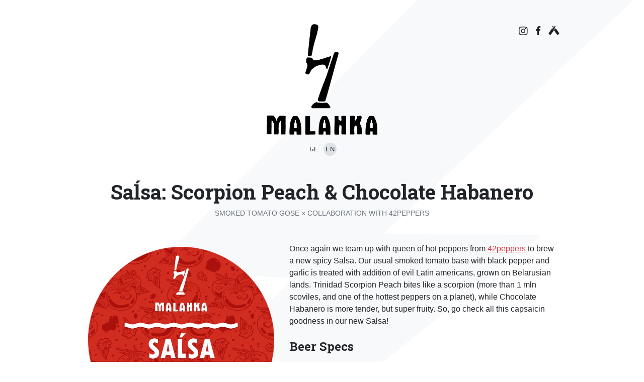

--- FILE ---
content_type: text/html; charset=UTF-8
request_url: https://malanka.beer/en/beer/salsa-scorpion-peach-chocolate-habanero
body_size: 5513
content:
<!doctype html>
<html lang="en-US" xmlns:og="http://opengraphprotocol.org/schema/" xmlns:fb="http://www.facebook.com/2008/fbml" class="h-100">
<head>
	<meta charset="UTF-8">
	<meta name="viewport" content="width=device-width, initial-scale=1">
	<link rel="profile" href="https://gmpg.org/xfn/11">
    <link rel="icon" type="image/png" href="/favicon.png" />
	<link rel="stylesheet" href="https://use.fontawesome.com/releases/v5.8.1/css/all.css">
	<link rel="stylesheet" href="https://fonts.googleapis.com/css?family=Roboto+Slab:300,400,700&amp;subset=cyrillic-ext">
	<title>Saĺsa: Scorpion Peach &#038; Chocolate Habanero &#8211; Brovar Malanka</title>
<meta name='robots' content='max-image-preview:large' />
	<style>img:is([sizes="auto" i], [sizes^="auto," i]) { contain-intrinsic-size: 3000px 1500px }</style>
	<link rel="alternate" type="application/rss+xml" title="Brovar Malanka &raquo; Feed" href="https://malanka.beer/en/feed" />
<meta name="description" content="Once again we team up with queen of hot peppers from 42peppers to brew a new spicy Salsa. Our usual smoked tomato base with black pepper and garlic is treated with addition of evil Latin americans, grown on Belarusian lands. Trinidad Scorpion Peach bites like a scorpion (more than 1 mln scoviles, and one of [&hellip;]"/><meta property="og:title" content="Saĺsa: Scorpion Peach &#038; Chocolate Habanero"/><meta property="og:type" content="article"/><meta property="og:url" content="https://malanka.beer/en/beer/salsa-scorpion-peach-chocolate-habanero"/><meta property="og:site_name" content="Brovar Malanka"/><meta property="og:description" content="Once again we team up with queen of hot peppers from 42peppers to brew a new spicy Salsa. Our usual smoked tomato base with black pepper and garlic is treated with addition of evil Latin americans, grown on Belarusian lands. Trinidad Scorpion Peach bites like a scorpion (more than 1 mln scoviles, and one of [&hellip;]"/><meta property="og:image" content="https://malanka.beer/images/2021/08/salsa-scorpion-peach-chocolate-habanero-500x500.png"/>
<style id='classic-theme-styles-inline-css' type='text/css'>
/*! This file is auto-generated */
.wp-block-button__link{color:#fff;background-color:#32373c;border-radius:9999px;box-shadow:none;text-decoration:none;padding:calc(.667em + 2px) calc(1.333em + 2px);font-size:1.125em}.wp-block-file__button{background:#32373c;color:#fff;text-decoration:none}
</style>
<link rel='stylesheet' id='malanka-style-css' href='https://malanka.beer/wp-content/themes/malanka/assets/build/style.css?ver=1.3.2' type='text/css' media='all' />
<link rel="https://api.w.org/" href="https://malanka.beer/en/wp-json/" /><link rel="alternate" title="JSON" type="application/json" href="https://malanka.beer/en/wp-json/wp/v2/beers/736" /><link rel="EditURI" type="application/rsd+xml" title="RSD" href="https://malanka.beer/xmlrpc.php?rsd" />
<link rel="canonical" href="https://malanka.beer/en/beer/salsa-scorpion-peach-chocolate-habanero" />
<link rel='shortlink' href='https://malanka.beer/en/?p=736' />
<link rel="alternate" title="oEmbed (JSON)" type="application/json+oembed" href="https://malanka.beer/en/wp-json/oembed/1.0/embed?url=https%3A%2F%2Fmalanka.beer%2Fen%2Fbeer%2Fsalsa-scorpion-peach-chocolate-habanero" />
<link rel="alternate" title="oEmbed (XML)" type="text/xml+oembed" href="https://malanka.beer/en/wp-json/oembed/1.0/embed?url=https%3A%2F%2Fmalanka.beer%2Fen%2Fbeer%2Fsalsa-scorpion-peach-chocolate-habanero&#038;format=xml" />
			<noscript><style>.lazyload { display: none !important; }</style></noscript>
		<link rel="alternate" hreflang="x-default" href="https://malanka.beer/beer/salsa-scorpion-peach-chocolate-habanero"/>
<link rel="alternate" hreflang="be-by" href="https://malanka.beer/beer/salsa-scorpion-peach-chocolate-habanero"/>
<link rel="alternate" hreflang="en-us" href="https://malanka.beer/en/beer/salsa-scorpion-peach-chocolate-habanero"/>
    <script type="text/javascript">
        /* <![CDATA[ */
        var ajaxurl = 'https://malanka.beer/wp-admin/admin-ajax.php';
        /* ]]> */
    </script>
    </head>

<body class="wp-singular beers-template-default single single-beers postid-736 wp-theme-malanka d-flex flex-column h-100 language-en no-sidebar">

<div id="page">

	<div class="jumbotron mb-0">

		<div class="container">
			<div class="jumbotron-content d-flex flex-column text-center">
				<div class="jumbotron-content-logo">
					<a href="https://malanka.beer/en/" rel="home">
						<img src="https://malanka.beer/wp-content/themes/malanka/assets/img/logo.png" alt="Malanka" class="lazyload" width="220" />
					</a>
				</div>

									<!--<p class="lead"></p>-->
				
					<ul class="jumbotron-content-languages">
					<li>
									<a href="https://malanka.beer/beer/salsa-scorpion-peach-chocolate-habanero" data-lang="be">
											<span>БЕ</span>
									</a>
							</li>
					<li class="active">
							<span data-lang="en">
											<span>EN</span>
									</span>
							</li>
			</ul>

			</div>

			<ul class="jumbotron-social">
				<li><a href="https://www.instagram.com/brovar.malanka/" title="Malanka Instagram"><i class="fab fa-instagram"></i></a></li>
				<li><a href="https://www.facebook.com/brovar.malanka/" title="Malanka Facebook"><i class="fab fa-facebook-f"></i></a></li>
				<!--<li><a href="https://twitter.com/brovar_malanka"><i class="fab fa-twitter"></i></a></li>-->
				<li><a href="https://untappd.com/w/malanka/431182" title="Malanka Untappd"><i class="fab fa-untappd"></i></a></li>
			</ul>
		</div>
	</div>

	<!--jumbotron-diagonal-ligtning-->

	<div class="container">

    <div id="primary" class="content-area">
        <main id="main" class="site-main">

            
<article id="post-736" class="entry-beer post-736 beers type-beers status-publish has-post-thumbnail hentry style-gose hops-columbus ingredients-pepper ingredients-salt ingredients-tomato ingredients-garlic series-salsa">

    <header class="entry-header text-center">
        <h1 class="entry-title mb-2">
            Saĺsa: Scorpion Peach &#038; Chocolate Habanero        </h1>

        <div class="mb-3 mb-md-5">
            <p class="beer-subtitle">
                            <span class="text-uppercase">Smoked Tomato Gose</span>
                                        × <span class="text-uppercase">Collaboration with 42peppers</span>
                        </p>
        </div>
    </header>

    
    <div class="row">

                <div class="col-xs-12 col-sm-12 col-md-12 col-lg-6 col-xl-5 mb-4 mb-md-0">
            
			<div class="entry-beer-thumbnail mt-2">
				<img width="1000" height="1000" data-aspectratio="1000/1000" src="[data-uri]" data-src="https://malanka.beer/images/2021/08/salsa-scorpion-peach-chocolate-habanero.png" class="img-fluid rounded wp-post-image lazyload" alt="Saĺsa: Scorpion Peach &amp; Chocolate Habanero" decoding="async" fetchpriority="high" data-srcset="https://malanka.beer/images/2021/08/salsa-scorpion-peach-chocolate-habanero.png 1000w, https://malanka.beer/images/2021/08/salsa-scorpion-peach-chocolate-habanero-500x500.png 500w, https://malanka.beer/images/2021/08/salsa-scorpion-peach-chocolate-habanero-300x300.png 300w, https://malanka.beer/images/2021/08/salsa-scorpion-peach-chocolate-habanero-768x768.png 768w" sizes="(max-width: 1000px) 100vw, 1000px" />			</div><!-- .post-thumbnail -->

		            <div class="text-center mt-4">
                                    <a href="https://untappd.com/b/malanka-salsa-scorpion-peach-and-chocolate-habanero/4454212" class="btn btn-social"><i class="fab fa-untappd"></i> Untappd</a>
                                                            </div>
        </div>
        
        <div class="col-xs-12 col-sm-12 col-md-12 col-lg-6 col-xl-7">

            
<p>Once again we team up with queen of hot peppers from <a href="https://www.instagram.com/42peppers/">42peppers</a> to brew a new spicy Salsa. Our usual smoked tomato base with black pepper and garlic is treated with addition of evil Latin americans, grown on Belarusian lands. Trinidad Scorpion Peach bites like a scorpion (more than 1 mln scoviles, and one of the hottest peppers on a planet), while Chocolate Habanero is more tender, but super fruity. So, go check all this capsaicin goodness in our new Salsa!</p>

            
            <div class="row">

                <div class="col-xs-12 col-sm-12 col-md-12 col-lg-12 col-xl-12">

                    <h4 class="py-2">Beer Specs</h4>

                    <table class="table">
                        <tbody>
                                                    <tr>
                                <th>Style</th><td>Gose</td>
                            </tr>
                        
                                                    <tr>
                                <th>
                                                                            Series                                                                    </th>

                                <td><a href="https://malanka.beer/en/beers/?series[]=salsa">Saĺsa</a></td>
                            </tr>
                        
                                                    <tr>
                                <th>
                                                                            Release date                                                                    </th>
                                <td>13.08.2021</td>
			    </tr>
			
			                        <tr>
				<th>ABV</th>
				<td>
															5,0%
													</td>
                        </tr>
                        
                                                <tr>
                             <th>OG</th><td>14°</td>
                        </tr>
                        
                        
                                                    <tr>
                                <th>Type</th><td class="text-lowercase">One-Off</td>
                            </tr>
                        
                                                    <tr>
                                <th>Traits</th><td class="text-lowercase">
                                    Smoothie                                </td>
                            </tr>
                        
                                                    <tr>
                                <th>Tare</th><td class="text-lowercase">
                                    Draft                                </td>
                            </tr>
                        
                                                    <tr>
                                <th>Flavor</th><td class="text-lowercase">
                                    spicy, smoked, vegetal                                </td>
                            </tr>
                        
                        </tbody>
                    </table>

                    <h4 class="py-2">Ingredients</h4>

                    <table class="table">
                        <tbody>
                        
                                                    <tr>
                                <th>Malts</th><td>
                                    Pilsen                                </td>
                            </tr>
                        
                        
                                                    <tr>
                                <th>Other Ingredients</th><td>
                                    tomato, salt, garlic, pepper                                </td>
                            </tr>
                                                </tbody>
                    </table>

                </div>

                <div class="col-xs-12 col-sm-12 col-md-12 col-lg-12 col-xl-12">

                    
                        <h4 class="py-2">Serving</h4>

                        <table class="table">
                            <tbody>
                                                            <tr>
                                    <th>Serving temperature</th><td>
                                        6-8°
                                    </td>
                                </tr>
                            
                                                            <tr>
                                    <th>Serving glass</th><td>
                                                                                    Snifter                                                                            </td>
                                </tr>
                            
                                                        </tbody>
                        </table>
                    
                    <h4 class="py-2">Flavor Profiles</h4>

                    
                                            <div class="d-flex flex-column flex-md-row px-2 px-md-3 pt-1 pb-3">
                            <div class="entry-beer-taste-title text-lowercase">
                                <strong>Crisp / Clean</strong>
                            </div>
                            <div class="align-middle flex-fill pt-2">
                                <div class="progress">
                                    <div class="progress-bar bg-dark" role="progressbar" style="width: 0%;"></div>
                                </div>
                            </div>
                        </div>
                                            <div class="d-flex flex-column flex-md-row px-2 px-md-3 pt-1 pb-3">
                            <div class="entry-beer-taste-title text-lowercase">
                                <strong>Hoppy / Bitter</strong>
                            </div>
                            <div class="align-middle flex-fill pt-2">
                                <div class="progress">
                                    <div class="progress-bar bg-dark" role="progressbar" style="width: 0%;"></div>
                                </div>
                            </div>
                        </div>
                                            <div class="d-flex flex-column flex-md-row px-2 px-md-3 pt-1 pb-3">
                            <div class="entry-beer-taste-title text-lowercase">
                                <strong>Malty / Sweet</strong>
                            </div>
                            <div class="align-middle flex-fill pt-2">
                                <div class="progress">
                                    <div class="progress-bar bg-dark" role="progressbar" style="width: 40%;"></div>
                                </div>
                            </div>
                        </div>
                                            <div class="d-flex flex-column flex-md-row px-2 px-md-3 pt-1 pb-3">
                            <div class="entry-beer-taste-title text-lowercase">
                                <strong>Dark / Roasty</strong>
                            </div>
                            <div class="align-middle flex-fill pt-2">
                                <div class="progress">
                                    <div class="progress-bar bg-dark" role="progressbar" style="width: 0%;"></div>
                                </div>
                            </div>
                        </div>
                                            <div class="d-flex flex-column flex-md-row px-2 px-md-3 pt-1 pb-3">
                            <div class="entry-beer-taste-title text-lowercase">
                                <strong>Fruit / Spice</strong>
                            </div>
                            <div class="align-middle flex-fill pt-2">
                                <div class="progress">
                                    <div class="progress-bar bg-dark" role="progressbar" style="width: 100%;"></div>
                                </div>
                            </div>
                        </div>
                                            <div class="d-flex flex-column flex-md-row px-2 px-md-3 pt-1 pb-3">
                            <div class="entry-beer-taste-title text-lowercase">
                                <strong>Sour / Funky</strong>
                            </div>
                            <div class="align-middle flex-fill pt-2">
                                <div class="progress">
                                    <div class="progress-bar bg-dark" role="progressbar" style="width: 40%;"></div>
                                </div>
                            </div>
                        </div>
                    
                    
                    <div class="d-flex justify-content-between mt-2 py-2">
                        <div>
                            <h4>Untappd Statistics</h4>
                        </div>
                        <div>

                        </div>
                    </div>

                    <table class="table">
                        <tbody>
                                                        <tr>
                                <th>Rating</th>
                                <td>
                                                                            <a href="https://untappd.com/b/malanka-salsa-scorpion-peach-and-chocolate-habanero/4454212">4,53</a>
                                                                    </td>
                            </tr>
                            
                                                        <tr>
                                <th>Total checkins</th><td>259</td>
                            </tr>
                            
                                                        <tr>
                                <th>Latest checkin</th>
                                <td>
                                    28.11.2023                                </td>
                            </tr>
                            
                                                                                            <tr>
                                    <th colspan="2">
                                        <small class="text-muted">Updated at 08.01.2026</small>
                                    </td>
                                </tr>
                            
                        </tbody>
                    </table>

                    
                </div>

            </div>

        </div>


    </div>

</article>


        </main><!-- #main -->
    </div><!-- #primary -->

<div class="modal modal-glasses fade" tabindex="-1" role="dialog" aria-hidden="true">
    <div class="modal-dialog modal-lg">
        <div class="modal-content">
            <div class="modal-header">
                <h5 class="modal-title"></h5>
                <button type="button" class="close" data-dismiss="modal" aria-label="Close">
                    <span aria-hidden="true">&times;</span>
                </button>
            </div>
            <div class="modal-body">
            </div>
        </div>
    </div>
</div>
	</div><!-- #content -->
</div><!-- #page -->

<div class="mt-4 pt-4 beer-list beer-list-full">
    <div class="container">
        <h2 class="mb-4 text-center">Latest beers</h2>
        <div class="d-flex flex-wrap justify-content-center">
            
<a href="https://malanka.beer/en/beer/trasca-eclipse" class="card" title="Trasca: Eclipse">
    <div class="card-wrapper">
                    <img src="[data-uri]" data-src="https://malanka.beer/images/2026/01/trasca-eclipse-modified-500x500.png" alt="Triple IPA" class="lazyload" />
        
        <div class="card-img-overlay d-flex flex-column align-items-center justify-content-center">
            <!--
            <p class="card-text text-center text-uppercase beer-subtitle"></p>
        -->        </div>
    </div>
</a>

<a href="https://malanka.beer/en/beer/poklic-chatni" class="card" title="Poklič: Chatni">
    <div class="card-wrapper">
                    <img src="[data-uri]" data-src="https://malanka.beer/images/2026/01/poklic-chatni-modified-500x500.png" alt="Historical Belarusian Beer" class="lazyload" />
        
        <div class="card-img-overlay d-flex flex-column align-items-center justify-content-center">
            <!--
            <p class="card-text text-center text-uppercase beer-subtitle"></p>
        -->        </div>
    </div>
</a>

<a href="https://malanka.beer/en/beer/smuha-hbc-472-cryo" class="card" title="Smuha: HBC 472 Cryo">
    <div class="card-wrapper">
                    <img src="[data-uri]" data-src="https://malanka.beer/images/2026/01/smuha-hbc472cryo-modified-500x500.png" alt="Double New England IPA" class="lazyload" />
        
        <div class="card-img-overlay d-flex flex-column align-items-center justify-content-center">
            <!--
            <p class="card-text text-center text-uppercase beer-subtitle"></p>
        -->        </div>
    </div>
</a>

<a href="https://malanka.beer/en/beer/ciemra-citra" class="card" title="Ciemra: Citra">
    <div class="card-wrapper">
                    <img src="[data-uri]" data-src="https://malanka.beer/images/2025/12/ciemra-citra-modified-1-500x500.png" alt="Double Black IPA" class="lazyload" />
        
        <div class="card-img-overlay d-flex flex-column align-items-center justify-content-center">
            <!--
            <p class="card-text text-center text-uppercase beer-subtitle"></p>
        -->        </div>
    </div>
</a>
        </div>

        <div class="col-12">
            <div class="text-center my-5">
                <a href="https://malanka.beer/en/beers" class="btn btn-lg btn-danger btn-back">All beers</a>
            </div>
        </div>
    </div>
</div>

<footer id="colophon" class="footer mt-auto py-3">
	<div class="container">
		<div class="text-center">
			&copy; 2019–2026 Malanka. Email: <a href="/cdn-cgi/l/email-protection#aec7c0c8c1eec3cfc2cfc0c5cf80cccbcbdc"><span class="__cf_email__" data-cfemail="0960676f664964686568676268276b6c6c7b">[email&#160;protected]</span></a>. Drink responsibly		</div><!-- .site-info -->
	</div><!-- .container -->
</footer><!-- #colophon -->

<script data-cfasync="false" src="/cdn-cgi/scripts/5c5dd728/cloudflare-static/email-decode.min.js"></script><script type="text/javascript" src="https://malanka.beer/wp-content/plugins/lazysizes/js/build/lazysizes.unveilhooks-nativeloading.min.js?ver=5.2.2" id="lazysizes-js"></script>
<script type="text/javascript" src="https://malanka.beer/wp-includes/js/jquery/jquery.min.js?ver=3.7.1" id="jquery-core-js"></script>
<script type="text/javascript" src="https://malanka.beer/wp-includes/js/jquery/jquery-migrate.min.js?ver=3.4.1" id="jquery-migrate-js"></script>
<script type="text/javascript" id="wpm-switcher-block-script-js-extra">
/* <![CDATA[ */
var wpm_localize_data = {"wpm_block_switch_nonce":"ce7560af7c","ajax_url":"https:\/\/malanka.beer\/wp-admin\/admin-ajax.php","current_url":"https:\/\/malanka.beer\/en\/beer\/salsa-scorpion-peach-chocolate-habanero"};
/* ]]> */
</script>
<script type="text/javascript" src="https://malanka.beer/wp-content/plugins/wp-multilang/assets/blocks/language-switcher/js/switcher-block.min.js?ver=2.4.23" id="wpm-switcher-block-script-js"></script>
<script type="text/javascript" src="https://malanka.beer/wp-content/themes/malanka/assets/build/scripts.min.js?ver=1.3.2" id="malanka-scripts-js"></script>
<script type="speculationrules">
{"prefetch":[{"source":"document","where":{"and":[{"href_matches":"\/en\/*"},{"not":{"href_matches":["\/wp-*.php","\/wp-admin\/*","\/images\/*","\/wp-content\/*","\/wp-content\/plugins\/*","\/wp-content\/themes\/malanka\/*","\/en\/*\\?(.+)"]}},{"not":{"selector_matches":"a[rel~=\"nofollow\"]"}},{"not":{"selector_matches":".no-prefetch, .no-prefetch a"}}]},"eagerness":"conservative"}]}
</script>

<!-- Global site tag (gtag.js) - Google Analytics -->
<script async src="https://www.googletagmanager.com/gtag/js?id=UA-140259565-1"></script>
<script>
  window.dataLayer = window.dataLayer || [];
  function gtag(){dataLayer.push(arguments);}
  gtag('js', new Date());

  gtag('config', 'UA-140259565-1');
</script>
<!-- Yandex.Metrika counter -->
<script type="text/javascript" >
   (function(m,e,t,r,i,k,a){m[i]=m[i]||function(){(m[i].a=m[i].a||[]).push(arguments)};
   m[i].l=1*new Date();k=e.createElement(t),a=e.getElementsByTagName(t)[0],k.async=1,k.src=r,a.parentNode.insertBefore(k,a)})
   (window, document, "script", "https://mc.yandex.ru/metrika/tag.js", "ym");

   ym(53659630, "init", {
        clickmap:true,
        trackLinks:true,
        accurateTrackBounce:true
   });
</script>
<noscript><div><img src="https://mc.yandex.ru/watch/53659630" style="position:absolute; left:-9999px;" alt="" /></div></noscript>
<!-- /Yandex.Metrika counter -->

<!-- Cloudflare Web Analytics --><script defer src='https://static.cloudflareinsights.com/beacon.min.js' data-cf-beacon='{"token": "c5d2e17f7a3b498db0b95f1584dcd59a"}'></script><!-- End Cloudflare Web Analytics -->

<script defer src="https://static.cloudflareinsights.com/beacon.min.js/vcd15cbe7772f49c399c6a5babf22c1241717689176015" integrity="sha512-ZpsOmlRQV6y907TI0dKBHq9Md29nnaEIPlkf84rnaERnq6zvWvPUqr2ft8M1aS28oN72PdrCzSjY4U6VaAw1EQ==" data-cf-beacon='{"version":"2024.11.0","token":"b1ee7004053f4beb9084eb51c3e6db76","r":1,"server_timing":{"name":{"cfCacheStatus":true,"cfEdge":true,"cfExtPri":true,"cfL4":true,"cfOrigin":true,"cfSpeedBrain":true},"location_startswith":null}}' crossorigin="anonymous"></script>
</body>
</html>


--- FILE ---
content_type: image/svg+xml
request_url: https://malanka.beer/wp-content/themes/malanka/assets/img/lightning.svg
body_size: 224
content:
<?xml version="1.0" standalone="no"?>
<!DOCTYPE svg PUBLIC "-//W3C//DTD SVG 20010904//EN"
 "http://www.w3.org/TR/2001/REC-SVG-20010904/DTD/svg10.dtd">
<svg version="1.0" xmlns="http://www.w3.org/2000/svg"
 width="1181.000000pt" height="1280.000000pt" viewBox="0 0 1181.000000 1280.000000"
 preserveAspectRatio="xMidYMid meet">
<g transform="translate(0.000000,1280.000000) scale(0.100000,-0.100000)"
fill="#f8f9fa" stroke="none">
<path d="M10085 12745 c-863 -29 -1753 -59 -1977 -66 l-407 -13 -279 -280
c-153 -155 -776 -787 -1383 -1406 -607 -619 -1475 -1503 -1928 -1965 -453
-462 -948 -965 -1100 -1117 -151 -153 -273 -280 -270 -282 5 -5 321 -18 1154
-46 319 -11 702 -24 850 -30 149 -5 354 -12 458 -16 103 -4 187 -7 187 -8 0
-3 -1683 -1679 -2884 -2872 -1286 -1278 -1337 -1329 -1305 -1331 19 -1 315 -7
659 -12 344 -6 731 -14 861 -17 l237 -6 -1061 -1172 c-584 -644 -1246 -1376
-1473 -1626 -357 -394 -432 -483 -403 -473 3 1 1315 732 2915 1624 1600 892
3212 1790 3581 1996 370 206 670 379 667 384 -3 6 -131 7 -317 4 -592 -10
-2309 -27 -2313 -22 -3 3 1209 974 2693 2158 l2698 2154 -1463 5 -1462 5 328
306 c180 168 1256 1173 2392 2234 1136 1060 2067 1932 2068 1936 5 12 50 13
-1723 -46z"/>
</g>
</svg>


--- FILE ---
content_type: application/javascript; charset=utf-8
request_url: https://malanka.beer/wp-content/themes/malanka/assets/build/scripts.min.js?ver=1.3.2
body_size: 25868
content:
!function(a,b){"object"==typeof exports&&"undefined"!=typeof module?module.exports=b():"function"==typeof define&&define.amd?define(b):a.Popper=b()}(this,function(){"use strict";function a(a){var b=!1;return function(){b||(b=!0,window.Promise.resolve().then(function(){b=!1,a()}))}}function b(a){var b=!1;return function(){b||(b=!0,setTimeout(function(){b=!1,a()},kb))}}function c(a){var b={};return a&&"[object Function]"===b.toString.call(a)}function d(a,b){if(1!==a.nodeType)return[];var c=a.ownerDocument.defaultView,d=c.getComputedStyle(a,null);return b?d[b]:d}function e(a){return"HTML"===a.nodeName?a:a.parentNode||a.host}function f(a){if(!a)return document.body;switch(a.nodeName){case"HTML":case"BODY":return a.ownerDocument.body;case"#document":return a.body}var b=d(a),c=b.overflow,g=b.overflowX,h=b.overflowY;return/(auto|scroll|overlay)/.test(c+h+g)?a:f(e(a))}function g(a){return a&&a.referenceNode?a.referenceNode:a}function h(a){return 11===a?nb:10===a?ob:nb||ob}function i(a){if(!a)return document.documentElement;for(var b=h(10)?document.body:null,c=a.offsetParent||null;c===b&&a.nextElementSibling;)c=(a=a.nextElementSibling).offsetParent;var e=c&&c.nodeName;return e&&"BODY"!==e&&"HTML"!==e?-1!==["TH","TD","TABLE"].indexOf(c.nodeName)&&"static"===d(c,"position")?i(c):c:a?a.ownerDocument.documentElement:document.documentElement}function j(a){var b=a.nodeName;return"BODY"===b?!1:"HTML"===b||i(a.firstElementChild)===a}function k(a){return null!==a.parentNode?k(a.parentNode):a}function l(a,b){if(!(a&&a.nodeType&&b&&b.nodeType))return document.documentElement;var c=a.compareDocumentPosition(b)&Node.DOCUMENT_POSITION_FOLLOWING,d=c?a:b,e=c?b:a,f=document.createRange();f.setStart(d,0),f.setEnd(e,0);var g=f.commonAncestorContainer;if(a!==g&&b!==g||d.contains(e))return j(g)?g:i(g);var h=k(a);return h.host?l(h.host,b):l(a,k(b).host)}function m(a){var b=arguments.length>1&&void 0!==arguments[1]?arguments[1]:"top",c="top"===b?"scrollTop":"scrollLeft",d=a.nodeName;if("BODY"===d||"HTML"===d){var e=a.ownerDocument.documentElement,f=a.ownerDocument.scrollingElement||e;return f[c]}return a[c]}function n(a,b){var c=arguments.length>2&&void 0!==arguments[2]?arguments[2]:!1,d=m(b,"top"),e=m(b,"left"),f=c?-1:1;return a.top+=d*f,a.bottom+=d*f,a.left+=e*f,a.right+=e*f,a}function o(a,b){var c="x"===b?"Left":"Top",d="Left"===c?"Right":"Bottom";return parseFloat(a["border"+c+"Width"],10)+parseFloat(a["border"+d+"Width"],10)}function p(a,b,c,d){return Math.max(b["offset"+a],b["scroll"+a],c["client"+a],c["offset"+a],c["scroll"+a],h(10)?parseInt(c["offset"+a])+parseInt(d["margin"+("Height"===a?"Top":"Left")])+parseInt(d["margin"+("Height"===a?"Bottom":"Right")]):0)}function q(a){var b=a.body,c=a.documentElement,d=h(10)&&getComputedStyle(c);return{height:p("Height",b,c,d),width:p("Width",b,c,d)}}function r(a){return sb({},a,{right:a.left+a.width,bottom:a.top+a.height})}function s(a){var b={};try{if(h(10)){b=a.getBoundingClientRect();var c=m(a,"top"),e=m(a,"left");b.top+=c,b.left+=e,b.bottom+=c,b.right+=e}else b=a.getBoundingClientRect()}catch(f){}var g={left:b.left,top:b.top,width:b.right-b.left,height:b.bottom-b.top},i="HTML"===a.nodeName?q(a.ownerDocument):{},j=i.width||a.clientWidth||g.width,k=i.height||a.clientHeight||g.height,l=a.offsetWidth-j,n=a.offsetHeight-k;if(l||n){var p=d(a);l-=o(p,"x"),n-=o(p,"y"),g.width-=l,g.height-=n}return r(g)}function t(a,b){var c=arguments.length>2&&void 0!==arguments[2]?arguments[2]:!1,e=h(10),g="HTML"===b.nodeName,i=s(a),j=s(b),k=f(a),l=d(b),m=parseFloat(l.borderTopWidth,10),o=parseFloat(l.borderLeftWidth,10);c&&g&&(j.top=Math.max(j.top,0),j.left=Math.max(j.left,0));var p=r({top:i.top-j.top-m,left:i.left-j.left-o,width:i.width,height:i.height});if(p.marginTop=0,p.marginLeft=0,!e&&g){var q=parseFloat(l.marginTop,10),t=parseFloat(l.marginLeft,10);p.top-=m-q,p.bottom-=m-q,p.left-=o-t,p.right-=o-t,p.marginTop=q,p.marginLeft=t}return(e&&!c?b.contains(k):b===k&&"BODY"!==k.nodeName)&&(p=n(p,b)),p}function u(a){var b=arguments.length>1&&void 0!==arguments[1]?arguments[1]:!1,c=a.ownerDocument.documentElement,d=t(a,c),e=Math.max(c.clientWidth,window.innerWidth||0),f=Math.max(c.clientHeight,window.innerHeight||0),g=b?0:m(c),h=b?0:m(c,"left"),i={top:g-d.top+d.marginTop,left:h-d.left+d.marginLeft,width:e,height:f};return r(i)}function v(a){var b=a.nodeName;if("BODY"===b||"HTML"===b)return!1;if("fixed"===d(a,"position"))return!0;var c=e(a);return c?v(c):!1}function w(a){if(!a||!a.parentElement||h())return document.documentElement;for(var b=a.parentElement;b&&"none"===d(b,"transform");)b=b.parentElement;return b||document.documentElement}function x(a,b,c,d){var h=arguments.length>4&&void 0!==arguments[4]?arguments[4]:!1,i={top:0,left:0},j=h?w(a):l(a,g(b));if("viewport"===d)i=u(j,h);else{var k=void 0;"scrollParent"===d?(k=f(e(b)),"BODY"===k.nodeName&&(k=a.ownerDocument.documentElement)):k="window"===d?a.ownerDocument.documentElement:d;var m=t(k,j,h);if("HTML"!==k.nodeName||v(j))i=m;else{var n=q(a.ownerDocument),o=n.height,p=n.width;i.top+=m.top-m.marginTop,i.bottom=o+m.top,i.left+=m.left-m.marginLeft,i.right=p+m.left}}c=c||0;var r="number"==typeof c;return i.left+=r?c:c.left||0,i.top+=r?c:c.top||0,i.right-=r?c:c.right||0,i.bottom-=r?c:c.bottom||0,i}function y(a){var b=a.width,c=a.height;return b*c}function z(a,b,c,d,e){var f=arguments.length>5&&void 0!==arguments[5]?arguments[5]:0;if(-1===a.indexOf("auto"))return a;var g=x(c,d,f,e),h={top:{width:g.width,height:b.top-g.top},right:{width:g.right-b.right,height:g.height},bottom:{width:g.width,height:g.bottom-b.bottom},left:{width:b.left-g.left,height:g.height}},i=Object.keys(h).map(function(a){return sb({key:a},h[a],{area:y(h[a])})}).sort(function(a,b){return b.area-a.area}),j=i.filter(function(a){var b=a.width,d=a.height;return b>=c.clientWidth&&d>=c.clientHeight}),k=j.length>0?j[0].key:i[0].key,l=a.split("-")[1];return k+(l?"-"+l:"")}function A(a,b,c){var d=arguments.length>3&&void 0!==arguments[3]?arguments[3]:null,e=d?w(b):l(b,g(c));return t(c,e,d)}function B(a){var b=a.ownerDocument.defaultView,c=b.getComputedStyle(a),d=parseFloat(c.marginTop||0)+parseFloat(c.marginBottom||0),e=parseFloat(c.marginLeft||0)+parseFloat(c.marginRight||0),f={width:a.offsetWidth+e,height:a.offsetHeight+d};return f}function C(a){var b={left:"right",right:"left",bottom:"top",top:"bottom"};return a.replace(/left|right|bottom|top/g,function(a){return b[a]})}function D(a,b,c){c=c.split("-")[0];var d=B(a),e={width:d.width,height:d.height},f=-1!==["right","left"].indexOf(c),g=f?"top":"left",h=f?"left":"top",i=f?"height":"width",j=f?"width":"height";return e[g]=b[g]+b[i]/2-d[i]/2,e[h]=c===h?b[h]-d[j]:b[C(h)],e}function E(a,b){return Array.prototype.find?a.find(b):a.filter(b)[0]}function F(a,b,c){if(Array.prototype.findIndex)return a.findIndex(function(a){return a[b]===c});var d=E(a,function(a){return a[b]===c});return a.indexOf(d)}function G(a,b,d){var e=void 0===d?a:a.slice(0,F(a,"name",d));return e.forEach(function(a){a["function"]&&console.warn("`modifier.function` is deprecated, use `modifier.fn`!");var d=a["function"]||a.fn;a.enabled&&c(d)&&(b.offsets.popper=r(b.offsets.popper),b.offsets.reference=r(b.offsets.reference),b=d(b,a))}),b}function H(){if(!this.state.isDestroyed){var a={instance:this,styles:{},arrowStyles:{},attributes:{},flipped:!1,offsets:{}};a.offsets.reference=A(this.state,this.popper,this.reference,this.options.positionFixed),a.placement=z(this.options.placement,a.offsets.reference,this.popper,this.reference,this.options.modifiers.flip.boundariesElement,this.options.modifiers.flip.padding),a.originalPlacement=a.placement,a.positionFixed=this.options.positionFixed,a.offsets.popper=D(this.popper,a.offsets.reference,a.placement),a.offsets.popper.position=this.options.positionFixed?"fixed":"absolute",a=G(this.modifiers,a),this.state.isCreated?this.options.onUpdate(a):(this.state.isCreated=!0,this.options.onCreate(a))}}function I(a,b){return a.some(function(a){var c=a.name,d=a.enabled;return d&&c===b})}function J(a){for(var b=[!1,"ms","Webkit","Moz","O"],c=a.charAt(0).toUpperCase()+a.slice(1),d=0;d<b.length;d++){var e=b[d],f=e?""+e+c:a;if("undefined"!=typeof document.body.style[f])return f}return null}function K(){return this.state.isDestroyed=!0,I(this.modifiers,"applyStyle")&&(this.popper.removeAttribute("x-placement"),this.popper.style.position="",this.popper.style.top="",this.popper.style.left="",this.popper.style.right="",this.popper.style.bottom="",this.popper.style.willChange="",this.popper.style[J("transform")]=""),this.disableEventListeners(),this.options.removeOnDestroy&&this.popper.parentNode.removeChild(this.popper),this}function L(a){var b=a.ownerDocument;return b?b.defaultView:window}function M(a,b,c,d){var e="BODY"===a.nodeName,g=e?a.ownerDocument.defaultView:a;g.addEventListener(b,c,{passive:!0}),e||M(f(g.parentNode),b,c,d),d.push(g)}function N(a,b,c,d){c.updateBound=d,L(a).addEventListener("resize",c.updateBound,{passive:!0});var e=f(a);return M(e,"scroll",c.updateBound,c.scrollParents),c.scrollElement=e,c.eventsEnabled=!0,c}function O(){this.state.eventsEnabled||(this.state=N(this.reference,this.options,this.state,this.scheduleUpdate))}function P(a,b){return L(a).removeEventListener("resize",b.updateBound),b.scrollParents.forEach(function(a){a.removeEventListener("scroll",b.updateBound)}),b.updateBound=null,b.scrollParents=[],b.scrollElement=null,b.eventsEnabled=!1,b}function Q(){this.state.eventsEnabled&&(cancelAnimationFrame(this.scheduleUpdate),this.state=P(this.reference,this.state))}function R(a){return""!==a&&!isNaN(parseFloat(a))&&isFinite(a)}function S(a,b){Object.keys(b).forEach(function(c){var d="";-1!==["width","height","top","right","bottom","left"].indexOf(c)&&R(b[c])&&(d="px"),a.style[c]=b[c]+d})}function T(a,b){Object.keys(b).forEach(function(c){var d=b[c];d!==!1?a.setAttribute(c,b[c]):a.removeAttribute(c)})}function U(a){return S(a.instance.popper,a.styles),T(a.instance.popper,a.attributes),a.arrowElement&&Object.keys(a.arrowStyles).length&&S(a.arrowElement,a.arrowStyles),a}function V(a,b,c,d,e){var f=A(e,b,a,c.positionFixed),g=z(c.placement,f,b,a,c.modifiers.flip.boundariesElement,c.modifiers.flip.padding);return b.setAttribute("x-placement",g),S(b,{position:c.positionFixed?"fixed":"absolute"}),c}function W(a,b){var c=a.offsets,d=c.popper,e=c.reference,f=Math.round,g=Math.floor,h=function(a){return a},i=f(e.width),j=f(d.width),k=-1!==["left","right"].indexOf(a.placement),l=-1!==a.placement.indexOf("-"),m=i%2===j%2,n=i%2===1&&j%2===1,o=b?k||l||m?f:g:h,p=b?f:h;return{left:o(n&&!l&&b?d.left-1:d.left),top:p(d.top),bottom:p(d.bottom),right:o(d.right)}}function X(a,b){var c=b.x,d=b.y,e=a.offsets.popper,f=E(a.instance.modifiers,function(a){return"applyStyle"===a.name}).gpuAcceleration;void 0!==f&&console.warn("WARNING: `gpuAcceleration` option moved to `computeStyle` modifier and will not be supported in future versions of Popper.js!");var g=void 0!==f?f:b.gpuAcceleration,h=i(a.instance.popper),j=s(h),k={position:e.position},l=W(a,window.devicePixelRatio<2||!tb),m="bottom"===c?"top":"bottom",n="right"===d?"left":"right",o=J("transform"),p=void 0,q=void 0;if(q="bottom"===m?"HTML"===h.nodeName?-h.clientHeight+l.bottom:-j.height+l.bottom:l.top,p="right"===n?"HTML"===h.nodeName?-h.clientWidth+l.right:-j.width+l.right:l.left,g&&o)k[o]="translate3d("+p+"px, "+q+"px, 0)",k[m]=0,k[n]=0,k.willChange="transform";else{var r="bottom"===m?-1:1,t="right"===n?-1:1;k[m]=q*r,k[n]=p*t,k.willChange=m+", "+n}var u={"x-placement":a.placement};return a.attributes=sb({},u,a.attributes),a.styles=sb({},k,a.styles),a.arrowStyles=sb({},a.offsets.arrow,a.arrowStyles),a}function Y(a,b,c){var d=E(a,function(a){var c=a.name;return c===b}),e=!!d&&a.some(function(a){return a.name===c&&a.enabled&&a.order<d.order});if(!e){var f="`"+b+"`",g="`"+c+"`";console.warn(g+" modifier is required by "+f+" modifier in order to work, be sure to include it before "+f+"!")}return e}function Z(a,b){var c;if(!Y(a.instance.modifiers,"arrow","keepTogether"))return a;var e=b.element;if("string"==typeof e){if(e=a.instance.popper.querySelector(e),!e)return a}else if(!a.instance.popper.contains(e))return console.warn("WARNING: `arrow.element` must be child of its popper element!"),a;var f=a.placement.split("-")[0],g=a.offsets,h=g.popper,i=g.reference,j=-1!==["left","right"].indexOf(f),k=j?"height":"width",l=j?"Top":"Left",m=l.toLowerCase(),n=j?"left":"top",o=j?"bottom":"right",p=B(e)[k];i[o]-p<h[m]&&(a.offsets.popper[m]-=h[m]-(i[o]-p)),i[m]+p>h[o]&&(a.offsets.popper[m]+=i[m]+p-h[o]),a.offsets.popper=r(a.offsets.popper);var q=i[m]+i[k]/2-p/2,s=d(a.instance.popper),t=parseFloat(s["margin"+l],10),u=parseFloat(s["border"+l+"Width"],10),v=q-a.offsets.popper[m]-t-u;return v=Math.max(Math.min(h[k]-p,v),0),a.arrowElement=e,a.offsets.arrow=(c={},rb(c,m,Math.round(v)),rb(c,n,""),c),a}function $(a){return"end"===a?"start":"start"===a?"end":a}function _(a){var b=arguments.length>1&&void 0!==arguments[1]?arguments[1]:!1,c=vb.indexOf(a),d=vb.slice(c+1).concat(vb.slice(0,c));return b?d.reverse():d}function ab(a,b){if(I(a.instance.modifiers,"inner"))return a;if(a.flipped&&a.placement===a.originalPlacement)return a;var c=x(a.instance.popper,a.instance.reference,b.padding,b.boundariesElement,a.positionFixed),d=a.placement.split("-")[0],e=C(d),f=a.placement.split("-")[1]||"",g=[];switch(b.behavior){case wb.FLIP:g=[d,e];break;case wb.CLOCKWISE:g=_(d);break;case wb.COUNTERCLOCKWISE:g=_(d,!0);break;default:g=b.behavior}return g.forEach(function(h,i){if(d!==h||g.length===i+1)return a;d=a.placement.split("-")[0],e=C(d);var j=a.offsets.popper,k=a.offsets.reference,l=Math.floor,m="left"===d&&l(j.right)>l(k.left)||"right"===d&&l(j.left)<l(k.right)||"top"===d&&l(j.bottom)>l(k.top)||"bottom"===d&&l(j.top)<l(k.bottom),n=l(j.left)<l(c.left),o=l(j.right)>l(c.right),p=l(j.top)<l(c.top),q=l(j.bottom)>l(c.bottom),r="left"===d&&n||"right"===d&&o||"top"===d&&p||"bottom"===d&&q,s=-1!==["top","bottom"].indexOf(d),t=!!b.flipVariations&&(s&&"start"===f&&n||s&&"end"===f&&o||!s&&"start"===f&&p||!s&&"end"===f&&q),u=!!b.flipVariationsByContent&&(s&&"start"===f&&o||s&&"end"===f&&n||!s&&"start"===f&&q||!s&&"end"===f&&p),v=t||u;(m||r||v)&&(a.flipped=!0,(m||r)&&(d=g[i+1]),v&&(f=$(f)),a.placement=d+(f?"-"+f:""),a.offsets.popper=sb({},a.offsets.popper,D(a.instance.popper,a.offsets.reference,a.placement)),a=G(a.instance.modifiers,a,"flip"))}),a}function bb(a){var b=a.offsets,c=b.popper,d=b.reference,e=a.placement.split("-")[0],f=Math.floor,g=-1!==["top","bottom"].indexOf(e),h=g?"right":"bottom",i=g?"left":"top",j=g?"width":"height";return c[h]<f(d[i])&&(a.offsets.popper[i]=f(d[i])-c[j]),c[i]>f(d[h])&&(a.offsets.popper[i]=f(d[h])),a}function cb(a,b,c,d){var e=a.match(/((?:\-|\+)?\d*\.?\d*)(.*)/),f=+e[1],g=e[2];if(!f)return a;if(0===g.indexOf("%")){var h=void 0;switch(g){case"%p":h=c;break;case"%":case"%r":default:h=d}var i=r(h);return i[b]/100*f}if("vh"===g||"vw"===g){var j=void 0;return j="vh"===g?Math.max(document.documentElement.clientHeight,window.innerHeight||0):Math.max(document.documentElement.clientWidth,window.innerWidth||0),j/100*f}return f}function db(a,b,c,d){var e=[0,0],f=-1!==["right","left"].indexOf(d),g=a.split(/(\+|\-)/).map(function(a){return a.trim()}),h=g.indexOf(E(g,function(a){return-1!==a.search(/,|\s/)}));g[h]&&-1===g[h].indexOf(",")&&console.warn("Offsets separated by white space(s) are deprecated, use a comma (,) instead.");var i=/\s*,\s*|\s+/,j=-1!==h?[g.slice(0,h).concat([g[h].split(i)[0]]),[g[h].split(i)[1]].concat(g.slice(h+1))]:[g];return j=j.map(function(a,d){var e=(1===d?!f:f)?"height":"width",g=!1;return a.reduce(function(a,b){return""===a[a.length-1]&&-1!==["+","-"].indexOf(b)?(a[a.length-1]=b,g=!0,a):g?(a[a.length-1]+=b,g=!1,a):a.concat(b)},[]).map(function(a){return cb(a,e,b,c)})}),j.forEach(function(a,b){a.forEach(function(c,d){R(c)&&(e[b]+=c*("-"===a[d-1]?-1:1))})}),e}function eb(a,b){var c=b.offset,d=a.placement,e=a.offsets,f=e.popper,g=e.reference,h=d.split("-")[0],i=void 0;return i=R(+c)?[+c,0]:db(c,f,g,h),"left"===h?(f.top+=i[0],f.left-=i[1]):"right"===h?(f.top+=i[0],f.left+=i[1]):"top"===h?(f.left+=i[0],f.top-=i[1]):"bottom"===h&&(f.left+=i[0],f.top+=i[1]),a.popper=f,a}function fb(a,b){var c=b.boundariesElement||i(a.instance.popper);a.instance.reference===c&&(c=i(c));var d=J("transform"),e=a.instance.popper.style,f=e.top,g=e.left,h=e[d];e.top="",e.left="",e[d]="";var j=x(a.instance.popper,a.instance.reference,b.padding,c,a.positionFixed);e.top=f,e.left=g,e[d]=h,b.boundaries=j;var k=b.priority,l=a.offsets.popper,m={primary:function(a){var c=l[a];return l[a]<j[a]&&!b.escapeWithReference&&(c=Math.max(l[a],j[a])),rb({},a,c)},secondary:function(a){var c="right"===a?"left":"top",d=l[c];return l[a]>j[a]&&!b.escapeWithReference&&(d=Math.min(l[c],j[a]-("right"===a?l.width:l.height))),rb({},c,d)}};return k.forEach(function(a){var b=-1!==["left","top"].indexOf(a)?"primary":"secondary";l=sb({},l,m[b](a))}),a.offsets.popper=l,a}function gb(a){var b=a.placement,c=b.split("-")[0],d=b.split("-")[1];if(d){var e=a.offsets,f=e.reference,g=e.popper,h=-1!==["bottom","top"].indexOf(c),i=h?"left":"top",j=h?"width":"height",k={start:rb({},i,f[i]),end:rb({},i,f[i]+f[j]-g[j])};a.offsets.popper=sb({},g,k[d])}return a}function hb(a){if(!Y(a.instance.modifiers,"hide","preventOverflow"))return a;var b=a.offsets.reference,c=E(a.instance.modifiers,function(a){return"preventOverflow"===a.name}).boundaries;if(b.bottom<c.top||b.left>c.right||b.top>c.bottom||b.right<c.left){if(a.hide===!0)return a;a.hide=!0,a.attributes["x-out-of-boundaries"]=""}else{if(a.hide===!1)return a;a.hide=!1,a.attributes["x-out-of-boundaries"]=!1}return a}function ib(a){var b=a.placement,c=b.split("-")[0],d=a.offsets,e=d.popper,f=d.reference,g=-1!==["left","right"].indexOf(c),h=-1===["top","left"].indexOf(c);return e[g?"left":"top"]=f[c]-(h?e[g?"width":"height"]:0),a.placement=C(b),a.offsets.popper=r(e),a}var jb="undefined"!=typeof window&&"undefined"!=typeof document&&"undefined"!=typeof navigator,kb=function(){for(var a=["Edge","Trident","Firefox"],b=0;b<a.length;b+=1)if(jb&&navigator.userAgent.indexOf(a[b])>=0)return 1;return 0}(),lb=jb&&window.Promise,mb=lb?a:b,nb=jb&&!(!window.MSInputMethodContext||!document.documentMode),ob=jb&&/MSIE 10/.test(navigator.userAgent),pb=function(a,b){if(!(a instanceof b))throw new TypeError("Cannot call a class as a function")},qb=function(){function a(a,b){for(var c=0;c<b.length;c++){var d=b[c];d.enumerable=d.enumerable||!1,d.configurable=!0,"value"in d&&(d.writable=!0),Object.defineProperty(a,d.key,d)}}return function(b,c,d){return c&&a(b.prototype,c),d&&a(b,d),b}}(),rb=function(a,b,c){return b in a?Object.defineProperty(a,b,{value:c,enumerable:!0,configurable:!0,writable:!0}):a[b]=c,a},sb=Object.assign||function(a){for(var b=1;b<arguments.length;b++){var c=arguments[b];for(var d in c)Object.prototype.hasOwnProperty.call(c,d)&&(a[d]=c[d])}return a},tb=jb&&/Firefox/i.test(navigator.userAgent),ub=["auto-start","auto","auto-end","top-start","top","top-end","right-start","right","right-end","bottom-end","bottom","bottom-start","left-end","left","left-start"],vb=ub.slice(3),wb={FLIP:"flip",CLOCKWISE:"clockwise",COUNTERCLOCKWISE:"counterclockwise"},xb={shift:{order:100,enabled:!0,fn:gb},offset:{order:200,enabled:!0,fn:eb,offset:0},preventOverflow:{order:300,enabled:!0,fn:fb,priority:["left","right","top","bottom"],padding:5,boundariesElement:"scrollParent"},keepTogether:{order:400,enabled:!0,fn:bb},arrow:{order:500,enabled:!0,fn:Z,element:"[x-arrow]"},flip:{order:600,enabled:!0,fn:ab,behavior:"flip",padding:5,boundariesElement:"viewport",flipVariations:!1,flipVariationsByContent:!1},inner:{order:700,enabled:!1,fn:ib},hide:{order:800,enabled:!0,fn:hb},computeStyle:{order:850,enabled:!0,fn:X,gpuAcceleration:!0,x:"bottom",y:"right"},applyStyle:{order:900,enabled:!0,fn:U,onLoad:V,gpuAcceleration:void 0}},yb={placement:"bottom",positionFixed:!1,eventsEnabled:!0,removeOnDestroy:!1,onCreate:function(){},onUpdate:function(){},modifiers:xb},zb=function(){function a(b,d){var e=this,f=arguments.length>2&&void 0!==arguments[2]?arguments[2]:{};pb(this,a),this.scheduleUpdate=function(){return requestAnimationFrame(e.update)},this.update=mb(this.update.bind(this)),this.options=sb({},a.Defaults,f),this.state={isDestroyed:!1,isCreated:!1,scrollParents:[]},this.reference=b&&b.jquery?b[0]:b,this.popper=d&&d.jquery?d[0]:d,this.options.modifiers={},Object.keys(sb({},a.Defaults.modifiers,f.modifiers)).forEach(function(b){e.options.modifiers[b]=sb({},a.Defaults.modifiers[b]||{},f.modifiers?f.modifiers[b]:{})}),this.modifiers=Object.keys(this.options.modifiers).map(function(a){return sb({name:a},e.options.modifiers[a])}).sort(function(a,b){return a.order-b.order}),this.modifiers.forEach(function(a){a.enabled&&c(a.onLoad)&&a.onLoad(e.reference,e.popper,e.options,a,e.state)}),this.update();var g=this.options.eventsEnabled;g&&this.enableEventListeners(),this.state.eventsEnabled=g}return qb(a,[{key:"update",value:function(){return H.call(this)}},{key:"destroy",value:function(){return K.call(this)}},{key:"enableEventListeners",value:function(){return O.call(this)}},{key:"disableEventListeners",value:function(){return Q.call(this)}}]),a}();return zb.Utils=("undefined"!=typeof window?window:global).PopperUtils,zb.placements=ub,zb.Defaults=yb,zb}),function(a,b){"object"==typeof exports&&"undefined"!=typeof module?b(exports,require("jquery"),require("popper.js")):"function"==typeof define&&define.amd?define(["exports","jquery","popper.js"],b):(a=a||self,b(a.bootstrap={},a.jQuery,a.Popper))}(this,function(a,b,c){"use strict";function d(a,b){for(var c=0;c<b.length;c++){var d=b[c];d.enumerable=d.enumerable||!1,d.configurable=!0,"value"in d&&(d.writable=!0),Object.defineProperty(a,d.key,d)}}function e(a,b,c){return b&&d(a.prototype,b),c&&d(a,c),a}function f(a,b,c){return b in a?Object.defineProperty(a,b,{value:c,enumerable:!0,configurable:!0,writable:!0}):a[b]=c,a}function g(a){for(var b=1;b<arguments.length;b++){var c=null!=arguments[b]?arguments[b]:{},d=Object.keys(c);"function"==typeof Object.getOwnPropertySymbols&&(d=d.concat(Object.getOwnPropertySymbols(c).filter(function(a){return Object.getOwnPropertyDescriptor(c,a).enumerable}))),d.forEach(function(b){f(a,b,c[b])})}return a}function h(a,b){a.prototype=Object.create(b.prototype),a.prototype.constructor=a,a.__proto__=b}function i(a){return{}.toString.call(a).match(/\s([a-z]+)/i)[1].toLowerCase()}function j(){return{bindType:o,delegateType:o,handle:function(a){return b(a.target).is(this)?a.handleObj.handler.apply(this,arguments):void 0}}}function k(a){var c=this,d=!1;return b(this).one(r.TRANSITION_END,function(){d=!0}),setTimeout(function(){d||r.triggerTransitionEnd(c)},a),this}function l(){b.fn.emulateTransitionEnd=k,b.event.special[r.TRANSITION_END]=j()}function m(a,b){var c=a.nodeName.toLowerCase();if(-1!==b.indexOf(c))return-1!==Wb.indexOf(c)?Boolean(a.nodeValue.match(Zb)||a.nodeValue.match($b)):!0;for(var d=b.filter(function(a){return a instanceof RegExp}),e=0,f=d.length;f>e;e++)if(c.match(d[e]))return!0;return!1}function n(a,b,c){if(0===a.length)return a;if(c&&"function"==typeof c)return c(a);for(var d=new window.DOMParser,e=d.parseFromString(a,"text/html"),f=Object.keys(b),g=[].slice.call(e.body.querySelectorAll("*")),h=function(a){var c=g[a],d=c.nodeName.toLowerCase();if(-1===f.indexOf(c.nodeName.toLowerCase()))return c.parentNode.removeChild(c),"continue";var e=[].slice.call(c.attributes),h=[].concat(b["*"]||[],b[d]||[]);e.forEach(function(a){m(a,h)||c.removeAttribute(a.nodeName)})},i=0,j=g.length;j>i;i++){{h(i,j)}}return e.body.innerHTML}b=b&&b.hasOwnProperty("default")?b["default"]:b,c=c&&c.hasOwnProperty("default")?c["default"]:c;var o="transitionend",p=1e6,q=1e3,r={TRANSITION_END:"bsTransitionEnd",getUID:function(a){do a+=~~(Math.random()*p);while(document.getElementById(a));return a},getSelectorFromElement:function(a){var b=a.getAttribute("data-target");if(!b||"#"===b){var c=a.getAttribute("href");b=c&&"#"!==c?c.trim():""}try{return document.querySelector(b)?b:null}catch(d){return null}},getTransitionDurationFromElement:function(a){if(!a)return 0;var c=b(a).css("transition-duration"),d=b(a).css("transition-delay"),e=parseFloat(c),f=parseFloat(d);return e||f?(c=c.split(",")[0],d=d.split(",")[0],(parseFloat(c)+parseFloat(d))*q):0},reflow:function(a){return a.offsetHeight},triggerTransitionEnd:function(a){b(a).trigger(o)},supportsTransitionEnd:function(){return Boolean(o)},isElement:function(a){return(a[0]||a).nodeType},typeCheckConfig:function(a,b,c){for(var d in c)if(Object.prototype.hasOwnProperty.call(c,d)){var e=c[d],f=b[d],g=f&&r.isElement(f)?"element":i(f);if(!new RegExp(e).test(g))throw new Error(a.toUpperCase()+": "+('Option "'+d+'" provided type "'+g+'" ')+('but expected type "'+e+'".'))}},findShadowRoot:function(a){if(!document.documentElement.attachShadow)return null;if("function"==typeof a.getRootNode){var b=a.getRootNode();return b instanceof ShadowRoot?b:null}return a instanceof ShadowRoot?a:a.parentNode?r.findShadowRoot(a.parentNode):null}};l();var s="alert",t="4.3.1",u="bs.alert",v="."+u,w=".data-api",x=b.fn[s],y={DISMISS:'[data-dismiss="alert"]'},z={CLOSE:"close"+v,CLOSED:"closed"+v,CLICK_DATA_API:"click"+v+w},A={ALERT:"alert",FADE:"fade",SHOW:"show"},B=function(){function a(a){this._element=a}var c=a.prototype;return c.close=function(a){var b=this._element;a&&(b=this._getRootElement(a));var c=this._triggerCloseEvent(b);c.isDefaultPrevented()||this._removeElement(b)},c.dispose=function(){b.removeData(this._element,u),this._element=null},c._getRootElement=function(a){var c=r.getSelectorFromElement(a),d=!1;return c&&(d=document.querySelector(c)),d||(d=b(a).closest("."+A.ALERT)[0]),d},c._triggerCloseEvent=function(a){var c=b.Event(z.CLOSE);return b(a).trigger(c),c},c._removeElement=function(a){var c=this;if(b(a).removeClass(A.SHOW),!b(a).hasClass(A.FADE))return void this._destroyElement(a);var d=r.getTransitionDurationFromElement(a);b(a).one(r.TRANSITION_END,function(b){return c._destroyElement(a,b)}).emulateTransitionEnd(d)},c._destroyElement=function(a){b(a).detach().trigger(z.CLOSED).remove()},a._jQueryInterface=function(c){return this.each(function(){var d=b(this),e=d.data(u);e||(e=new a(this),d.data(u,e)),"close"===c&&e[c](this)})},a._handleDismiss=function(a){return function(b){b&&b.preventDefault(),a.close(this)}},e(a,null,[{key:"VERSION",get:function(){return t}}]),a}();b(document).on(z.CLICK_DATA_API,y.DISMISS,B._handleDismiss(new B)),b.fn[s]=B._jQueryInterface,b.fn[s].Constructor=B,b.fn[s].noConflict=function(){return b.fn[s]=x,B._jQueryInterface};var C="button",D="4.3.1",E="bs.button",F="."+E,G=".data-api",H=b.fn[C],I={ACTIVE:"active",BUTTON:"btn",FOCUS:"focus"},J={DATA_TOGGLE_CARROT:'[data-toggle^="button"]',DATA_TOGGLE:'[data-toggle="buttons"]',INPUT:'input:not([type="hidden"])',ACTIVE:".active",BUTTON:".btn"},K={CLICK_DATA_API:"click"+F+G,FOCUS_BLUR_DATA_API:"focus"+F+G+" "+("blur"+F+G)},L=function(){function a(a){this._element=a}var c=a.prototype;return c.toggle=function(){var a=!0,c=!0,d=b(this._element).closest(J.DATA_TOGGLE)[0];if(d){var e=this._element.querySelector(J.INPUT);if(e){if("radio"===e.type)if(e.checked&&this._element.classList.contains(I.ACTIVE))a=!1;else{var f=d.querySelector(J.ACTIVE);f&&b(f).removeClass(I.ACTIVE)}if(a){if(e.hasAttribute("disabled")||d.hasAttribute("disabled")||e.classList.contains("disabled")||d.classList.contains("disabled"))return;e.checked=!this._element.classList.contains(I.ACTIVE),b(e).trigger("change")}e.focus(),c=!1}}c&&this._element.setAttribute("aria-pressed",!this._element.classList.contains(I.ACTIVE)),a&&b(this._element).toggleClass(I.ACTIVE)},c.dispose=function(){b.removeData(this._element,E),this._element=null},a._jQueryInterface=function(c){return this.each(function(){var d=b(this).data(E);d||(d=new a(this),b(this).data(E,d)),"toggle"===c&&d[c]()})},e(a,null,[{key:"VERSION",get:function(){return D}}]),a}();b(document).on(K.CLICK_DATA_API,J.DATA_TOGGLE_CARROT,function(a){a.preventDefault();var c=a.target;b(c).hasClass(I.BUTTON)||(c=b(c).closest(J.BUTTON)),L._jQueryInterface.call(b(c),"toggle")}).on(K.FOCUS_BLUR_DATA_API,J.DATA_TOGGLE_CARROT,function(a){var c=b(a.target).closest(J.BUTTON)[0];b(c).toggleClass(I.FOCUS,/^focus(in)?$/.test(a.type))}),b.fn[C]=L._jQueryInterface,b.fn[C].Constructor=L,b.fn[C].noConflict=function(){return b.fn[C]=H,L._jQueryInterface};var M="carousel",N="4.3.1",O="bs.carousel",P="."+O,Q=".data-api",R=b.fn[M],S=37,T=39,U=500,V=40,W={interval:5e3,keyboard:!0,slide:!1,pause:"hover",wrap:!0,touch:!0},X={interval:"(number|boolean)",keyboard:"boolean",slide:"(boolean|string)",pause:"(string|boolean)",wrap:"boolean",touch:"boolean"},Y={NEXT:"next",PREV:"prev",LEFT:"left",RIGHT:"right"},Z={SLIDE:"slide"+P,SLID:"slid"+P,KEYDOWN:"keydown"+P,MOUSEENTER:"mouseenter"+P,MOUSELEAVE:"mouseleave"+P,TOUCHSTART:"touchstart"+P,TOUCHMOVE:"touchmove"+P,TOUCHEND:"touchend"+P,POINTERDOWN:"pointerdown"+P,POINTERUP:"pointerup"+P,DRAG_START:"dragstart"+P,LOAD_DATA_API:"load"+P+Q,CLICK_DATA_API:"click"+P+Q},$={CAROUSEL:"carousel",ACTIVE:"active",SLIDE:"slide",RIGHT:"carousel-item-right",LEFT:"carousel-item-left",NEXT:"carousel-item-next",PREV:"carousel-item-prev",ITEM:"carousel-item",POINTER_EVENT:"pointer-event"},_={ACTIVE:".active",ACTIVE_ITEM:".active.carousel-item",ITEM:".carousel-item",ITEM_IMG:".carousel-item img",NEXT_PREV:".carousel-item-next, .carousel-item-prev",INDICATORS:".carousel-indicators",DATA_SLIDE:"[data-slide], [data-slide-to]",DATA_RIDE:'[data-ride="carousel"]'},ab={TOUCH:"touch",PEN:"pen"},bb=function(){function a(a,b){this._items=null,this._interval=null,this._activeElement=null,this._isPaused=!1,this._isSliding=!1,this.touchTimeout=null,this.touchStartX=0,this.touchDeltaX=0,this._config=this._getConfig(b),this._element=a,this._indicatorsElement=this._element.querySelector(_.INDICATORS),this._touchSupported="ontouchstart"in document.documentElement||navigator.maxTouchPoints>0,this._pointerEvent=Boolean(window.PointerEvent||window.MSPointerEvent),this._addEventListeners()}var c=a.prototype;return c.next=function(){this._isSliding||this._slide(Y.NEXT)},c.nextWhenVisible=function(){!document.hidden&&b(this._element).is(":visible")&&"hidden"!==b(this._element).css("visibility")&&this.next()},c.prev=function(){this._isSliding||this._slide(Y.PREV)},c.pause=function(a){a||(this._isPaused=!0),this._element.querySelector(_.NEXT_PREV)&&(r.triggerTransitionEnd(this._element),this.cycle(!0)),clearInterval(this._interval),this._interval=null},c.cycle=function(a){a||(this._isPaused=!1),this._interval&&(clearInterval(this._interval),this._interval=null),this._config.interval&&!this._isPaused&&(this._interval=setInterval((document.visibilityState?this.nextWhenVisible:this.next).bind(this),this._config.interval))},c.to=function(a){var c=this;this._activeElement=this._element.querySelector(_.ACTIVE_ITEM);var d=this._getItemIndex(this._activeElement);if(!(a>this._items.length-1||0>a)){if(this._isSliding)return void b(this._element).one(Z.SLID,function(){return c.to(a)});if(d===a)return this.pause(),void this.cycle();var e=a>d?Y.NEXT:Y.PREV;this._slide(e,this._items[a])}},c.dispose=function(){b(this._element).off(P),b.removeData(this._element,O),this._items=null,this._config=null,this._element=null,this._interval=null,this._isPaused=null,this._isSliding=null,this._activeElement=null,this._indicatorsElement=null},c._getConfig=function(a){return a=g({},W,a),r.typeCheckConfig(M,a,X),a},c._handleSwipe=function(){var a=Math.abs(this.touchDeltaX);if(!(V>=a)){var b=a/this.touchDeltaX;b>0&&this.prev(),0>b&&this.next()}},c._addEventListeners=function(){var a=this;this._config.keyboard&&b(this._element).on(Z.KEYDOWN,function(b){return a._keydown(b)}),"hover"===this._config.pause&&b(this._element).on(Z.MOUSEENTER,function(b){return a.pause(b)}).on(Z.MOUSELEAVE,function(b){return a.cycle(b)}),this._config.touch&&this._addTouchEventListeners()},c._addTouchEventListeners=function(){var a=this;if(this._touchSupported){var c=function(b){a._pointerEvent&&ab[b.originalEvent.pointerType.toUpperCase()]?a.touchStartX=b.originalEvent.clientX:a._pointerEvent||(a.touchStartX=b.originalEvent.touches[0].clientX)
},d=function(b){a.touchDeltaX=b.originalEvent.touches&&b.originalEvent.touches.length>1?0:b.originalEvent.touches[0].clientX-a.touchStartX},e=function(b){a._pointerEvent&&ab[b.originalEvent.pointerType.toUpperCase()]&&(a.touchDeltaX=b.originalEvent.clientX-a.touchStartX),a._handleSwipe(),"hover"===a._config.pause&&(a.pause(),a.touchTimeout&&clearTimeout(a.touchTimeout),a.touchTimeout=setTimeout(function(b){return a.cycle(b)},U+a._config.interval))};b(this._element.querySelectorAll(_.ITEM_IMG)).on(Z.DRAG_START,function(a){return a.preventDefault()}),this._pointerEvent?(b(this._element).on(Z.POINTERDOWN,function(a){return c(a)}),b(this._element).on(Z.POINTERUP,function(a){return e(a)}),this._element.classList.add($.POINTER_EVENT)):(b(this._element).on(Z.TOUCHSTART,function(a){return c(a)}),b(this._element).on(Z.TOUCHMOVE,function(a){return d(a)}),b(this._element).on(Z.TOUCHEND,function(a){return e(a)}))}},c._keydown=function(a){if(!/input|textarea/i.test(a.target.tagName))switch(a.which){case S:a.preventDefault(),this.prev();break;case T:a.preventDefault(),this.next()}},c._getItemIndex=function(a){return this._items=a&&a.parentNode?[].slice.call(a.parentNode.querySelectorAll(_.ITEM)):[],this._items.indexOf(a)},c._getItemByDirection=function(a,b){var c=a===Y.NEXT,d=a===Y.PREV,e=this._getItemIndex(b),f=this._items.length-1,g=d&&0===e||c&&e===f;if(g&&!this._config.wrap)return b;var h=a===Y.PREV?-1:1,i=(e+h)%this._items.length;return-1===i?this._items[this._items.length-1]:this._items[i]},c._triggerSlideEvent=function(a,c){var d=this._getItemIndex(a),e=this._getItemIndex(this._element.querySelector(_.ACTIVE_ITEM)),f=b.Event(Z.SLIDE,{relatedTarget:a,direction:c,from:e,to:d});return b(this._element).trigger(f),f},c._setActiveIndicatorElement=function(a){if(this._indicatorsElement){var c=[].slice.call(this._indicatorsElement.querySelectorAll(_.ACTIVE));b(c).removeClass($.ACTIVE);var d=this._indicatorsElement.children[this._getItemIndex(a)];d&&b(d).addClass($.ACTIVE)}},c._slide=function(a,c){var d,e,f,g=this,h=this._element.querySelector(_.ACTIVE_ITEM),i=this._getItemIndex(h),j=c||h&&this._getItemByDirection(a,h),k=this._getItemIndex(j),l=Boolean(this._interval);if(a===Y.NEXT?(d=$.LEFT,e=$.NEXT,f=Y.LEFT):(d=$.RIGHT,e=$.PREV,f=Y.RIGHT),j&&b(j).hasClass($.ACTIVE))return void(this._isSliding=!1);var m=this._triggerSlideEvent(j,f);if(!m.isDefaultPrevented()&&h&&j){this._isSliding=!0,l&&this.pause(),this._setActiveIndicatorElement(j);var n=b.Event(Z.SLID,{relatedTarget:j,direction:f,from:i,to:k});if(b(this._element).hasClass($.SLIDE)){b(j).addClass(e),r.reflow(j),b(h).addClass(d),b(j).addClass(d);var o=parseInt(j.getAttribute("data-interval"),10);o?(this._config.defaultInterval=this._config.defaultInterval||this._config.interval,this._config.interval=o):this._config.interval=this._config.defaultInterval||this._config.interval;var p=r.getTransitionDurationFromElement(h);b(h).one(r.TRANSITION_END,function(){b(j).removeClass(d+" "+e).addClass($.ACTIVE),b(h).removeClass($.ACTIVE+" "+e+" "+d),g._isSliding=!1,setTimeout(function(){return b(g._element).trigger(n)},0)}).emulateTransitionEnd(p)}else b(h).removeClass($.ACTIVE),b(j).addClass($.ACTIVE),this._isSliding=!1,b(this._element).trigger(n);l&&this.cycle()}},a._jQueryInterface=function(c){return this.each(function(){var d=b(this).data(O),e=g({},W,b(this).data());"object"==typeof c&&(e=g({},e,c));var f="string"==typeof c?c:e.slide;if(d||(d=new a(this,e),b(this).data(O,d)),"number"==typeof c)d.to(c);else if("string"==typeof f){if("undefined"==typeof d[f])throw new TypeError('No method named "'+f+'"');d[f]()}else e.interval&&e.ride&&(d.pause(),d.cycle())})},a._dataApiClickHandler=function(c){var d=r.getSelectorFromElement(this);if(d){var e=b(d)[0];if(e&&b(e).hasClass($.CAROUSEL)){var f=g({},b(e).data(),b(this).data()),h=this.getAttribute("data-slide-to");h&&(f.interval=!1),a._jQueryInterface.call(b(e),f),h&&b(e).data(O).to(h),c.preventDefault()}}},e(a,null,[{key:"VERSION",get:function(){return N}},{key:"Default",get:function(){return W}}]),a}();b(document).on(Z.CLICK_DATA_API,_.DATA_SLIDE,bb._dataApiClickHandler),b(window).on(Z.LOAD_DATA_API,function(){for(var a=[].slice.call(document.querySelectorAll(_.DATA_RIDE)),c=0,d=a.length;d>c;c++){var e=b(a[c]);bb._jQueryInterface.call(e,e.data())}}),b.fn[M]=bb._jQueryInterface,b.fn[M].Constructor=bb,b.fn[M].noConflict=function(){return b.fn[M]=R,bb._jQueryInterface};var cb="collapse",db="4.3.1",eb="bs.collapse",fb="."+eb,gb=".data-api",hb=b.fn[cb],ib={toggle:!0,parent:""},jb={toggle:"boolean",parent:"(string|element)"},kb={SHOW:"show"+fb,SHOWN:"shown"+fb,HIDE:"hide"+fb,HIDDEN:"hidden"+fb,CLICK_DATA_API:"click"+fb+gb},lb={SHOW:"show",COLLAPSE:"collapse",COLLAPSING:"collapsing",COLLAPSED:"collapsed"},mb={WIDTH:"width",HEIGHT:"height"},nb={ACTIVES:".show, .collapsing",DATA_TOGGLE:'[data-toggle="collapse"]'},ob=function(){function a(a,b){this._isTransitioning=!1,this._element=a,this._config=this._getConfig(b),this._triggerArray=[].slice.call(document.querySelectorAll('[data-toggle="collapse"][href="#'+a.id+'"],'+('[data-toggle="collapse"][data-target="#'+a.id+'"]')));for(var c=[].slice.call(document.querySelectorAll(nb.DATA_TOGGLE)),d=0,e=c.length;e>d;d++){var f=c[d],g=r.getSelectorFromElement(f),h=[].slice.call(document.querySelectorAll(g)).filter(function(b){return b===a});null!==g&&h.length>0&&(this._selector=g,this._triggerArray.push(f))}this._parent=this._config.parent?this._getParent():null,this._config.parent||this._addAriaAndCollapsedClass(this._element,this._triggerArray),this._config.toggle&&this.toggle()}var c=a.prototype;return c.toggle=function(){b(this._element).hasClass(lb.SHOW)?this.hide():this.show()},c.show=function(){var c=this;if(!this._isTransitioning&&!b(this._element).hasClass(lb.SHOW)){var d,e;if(this._parent&&(d=[].slice.call(this._parent.querySelectorAll(nb.ACTIVES)).filter(function(a){return"string"==typeof c._config.parent?a.getAttribute("data-parent")===c._config.parent:a.classList.contains(lb.COLLAPSE)}),0===d.length&&(d=null)),!(d&&(e=b(d).not(this._selector).data(eb),e&&e._isTransitioning))){var f=b.Event(kb.SHOW);if(b(this._element).trigger(f),!f.isDefaultPrevented()){d&&(a._jQueryInterface.call(b(d).not(this._selector),"hide"),e||b(d).data(eb,null));var g=this._getDimension();b(this._element).removeClass(lb.COLLAPSE).addClass(lb.COLLAPSING),this._element.style[g]=0,this._triggerArray.length&&b(this._triggerArray).removeClass(lb.COLLAPSED).attr("aria-expanded",!0),this.setTransitioning(!0);var h=function(){b(c._element).removeClass(lb.COLLAPSING).addClass(lb.COLLAPSE).addClass(lb.SHOW),c._element.style[g]="",c.setTransitioning(!1),b(c._element).trigger(kb.SHOWN)},i=g[0].toUpperCase()+g.slice(1),j="scroll"+i,k=r.getTransitionDurationFromElement(this._element);b(this._element).one(r.TRANSITION_END,h).emulateTransitionEnd(k),this._element.style[g]=this._element[j]+"px"}}}},c.hide=function(){var a=this;if(!this._isTransitioning&&b(this._element).hasClass(lb.SHOW)){var c=b.Event(kb.HIDE);if(b(this._element).trigger(c),!c.isDefaultPrevented()){var d=this._getDimension();this._element.style[d]=this._element.getBoundingClientRect()[d]+"px",r.reflow(this._element),b(this._element).addClass(lb.COLLAPSING).removeClass(lb.COLLAPSE).removeClass(lb.SHOW);var e=this._triggerArray.length;if(e>0)for(var f=0;e>f;f++){var g=this._triggerArray[f],h=r.getSelectorFromElement(g);if(null!==h){var i=b([].slice.call(document.querySelectorAll(h)));i.hasClass(lb.SHOW)||b(g).addClass(lb.COLLAPSED).attr("aria-expanded",!1)}}this.setTransitioning(!0);var j=function(){a.setTransitioning(!1),b(a._element).removeClass(lb.COLLAPSING).addClass(lb.COLLAPSE).trigger(kb.HIDDEN)};this._element.style[d]="";var k=r.getTransitionDurationFromElement(this._element);b(this._element).one(r.TRANSITION_END,j).emulateTransitionEnd(k)}}},c.setTransitioning=function(a){this._isTransitioning=a},c.dispose=function(){b.removeData(this._element,eb),this._config=null,this._parent=null,this._element=null,this._triggerArray=null,this._isTransitioning=null},c._getConfig=function(a){return a=g({},ib,a),a.toggle=Boolean(a.toggle),r.typeCheckConfig(cb,a,jb),a},c._getDimension=function(){var a=b(this._element).hasClass(mb.WIDTH);return a?mb.WIDTH:mb.HEIGHT},c._getParent=function(){var c,d=this;r.isElement(this._config.parent)?(c=this._config.parent,"undefined"!=typeof this._config.parent.jquery&&(c=this._config.parent[0])):c=document.querySelector(this._config.parent);var e='[data-toggle="collapse"][data-parent="'+this._config.parent+'"]',f=[].slice.call(c.querySelectorAll(e));return b(f).each(function(b,c){d._addAriaAndCollapsedClass(a._getTargetFromElement(c),[c])}),c},c._addAriaAndCollapsedClass=function(a,c){var d=b(a).hasClass(lb.SHOW);c.length&&b(c).toggleClass(lb.COLLAPSED,!d).attr("aria-expanded",d)},a._getTargetFromElement=function(a){var b=r.getSelectorFromElement(a);return b?document.querySelector(b):null},a._jQueryInterface=function(c){return this.each(function(){var d=b(this),e=d.data(eb),f=g({},ib,d.data(),"object"==typeof c&&c?c:{});if(!e&&f.toggle&&/show|hide/.test(c)&&(f.toggle=!1),e||(e=new a(this,f),d.data(eb,e)),"string"==typeof c){if("undefined"==typeof e[c])throw new TypeError('No method named "'+c+'"');e[c]()}})},e(a,null,[{key:"VERSION",get:function(){return db}},{key:"Default",get:function(){return ib}}]),a}();b(document).on(kb.CLICK_DATA_API,nb.DATA_TOGGLE,function(a){"A"===a.currentTarget.tagName&&a.preventDefault();var c=b(this),d=r.getSelectorFromElement(this),e=[].slice.call(document.querySelectorAll(d));b(e).each(function(){var a=b(this),d=a.data(eb),e=d?"toggle":c.data();ob._jQueryInterface.call(a,e)})}),b.fn[cb]=ob._jQueryInterface,b.fn[cb].Constructor=ob,b.fn[cb].noConflict=function(){return b.fn[cb]=hb,ob._jQueryInterface};var pb="dropdown",qb="4.3.1",rb="bs.dropdown",sb="."+rb,tb=".data-api",ub=b.fn[pb],vb=27,wb=32,xb=9,yb=38,zb=40,Ab=3,Bb=new RegExp(yb+"|"+zb+"|"+vb),Cb={HIDE:"hide"+sb,HIDDEN:"hidden"+sb,SHOW:"show"+sb,SHOWN:"shown"+sb,CLICK:"click"+sb,CLICK_DATA_API:"click"+sb+tb,KEYDOWN_DATA_API:"keydown"+sb+tb,KEYUP_DATA_API:"keyup"+sb+tb},Db={DISABLED:"disabled",SHOW:"show",DROPUP:"dropup",DROPRIGHT:"dropright",DROPLEFT:"dropleft",MENURIGHT:"dropdown-menu-right",MENULEFT:"dropdown-menu-left",POSITION_STATIC:"position-static"},Eb={DATA_TOGGLE:'[data-toggle="dropdown"]',FORM_CHILD:".dropdown form",MENU:".dropdown-menu",NAVBAR_NAV:".navbar-nav",VISIBLE_ITEMS:".dropdown-menu .dropdown-item:not(.disabled):not(:disabled)"},Fb={TOP:"top-start",TOPEND:"top-end",BOTTOM:"bottom-start",BOTTOMEND:"bottom-end",RIGHT:"right-start",RIGHTEND:"right-end",LEFT:"left-start",LEFTEND:"left-end"},Gb={offset:0,flip:!0,boundary:"scrollParent",reference:"toggle",display:"dynamic"},Hb={offset:"(number|string|function)",flip:"boolean",boundary:"(string|element)",reference:"(string|element)",display:"string"},Ib=function(){function a(a,b){this._element=a,this._popper=null,this._config=this._getConfig(b),this._menu=this._getMenuElement(),this._inNavbar=this._detectNavbar(),this._addEventListeners()}var d=a.prototype;return d.toggle=function(){if(!this._element.disabled&&!b(this._element).hasClass(Db.DISABLED)){var d=a._getParentFromElement(this._element),e=b(this._menu).hasClass(Db.SHOW);if(a._clearMenus(),!e){var f={relatedTarget:this._element},g=b.Event(Cb.SHOW,f);if(b(d).trigger(g),!g.isDefaultPrevented()){if(!this._inNavbar){if("undefined"==typeof c)throw new TypeError("Bootstrap's dropdowns require Popper.js (https://popper.js.org/)");var h=this._element;"parent"===this._config.reference?h=d:r.isElement(this._config.reference)&&(h=this._config.reference,"undefined"!=typeof this._config.reference.jquery&&(h=this._config.reference[0])),"scrollParent"!==this._config.boundary&&b(d).addClass(Db.POSITION_STATIC),this._popper=new c(h,this._menu,this._getPopperConfig())}"ontouchstart"in document.documentElement&&0===b(d).closest(Eb.NAVBAR_NAV).length&&b(document.body).children().on("mouseover",null,b.noop),this._element.focus(),this._element.setAttribute("aria-expanded",!0),b(this._menu).toggleClass(Db.SHOW),b(d).toggleClass(Db.SHOW).trigger(b.Event(Cb.SHOWN,f))}}}},d.show=function(){if(!(this._element.disabled||b(this._element).hasClass(Db.DISABLED)||b(this._menu).hasClass(Db.SHOW))){var c={relatedTarget:this._element},d=b.Event(Cb.SHOW,c),e=a._getParentFromElement(this._element);b(e).trigger(d),d.isDefaultPrevented()||(b(this._menu).toggleClass(Db.SHOW),b(e).toggleClass(Db.SHOW).trigger(b.Event(Cb.SHOWN,c)))}},d.hide=function(){if(!this._element.disabled&&!b(this._element).hasClass(Db.DISABLED)&&b(this._menu).hasClass(Db.SHOW)){var c={relatedTarget:this._element},d=b.Event(Cb.HIDE,c),e=a._getParentFromElement(this._element);b(e).trigger(d),d.isDefaultPrevented()||(b(this._menu).toggleClass(Db.SHOW),b(e).toggleClass(Db.SHOW).trigger(b.Event(Cb.HIDDEN,c)))}},d.dispose=function(){b.removeData(this._element,rb),b(this._element).off(sb),this._element=null,this._menu=null,null!==this._popper&&(this._popper.destroy(),this._popper=null)},d.update=function(){this._inNavbar=this._detectNavbar(),null!==this._popper&&this._popper.scheduleUpdate()},d._addEventListeners=function(){var a=this;b(this._element).on(Cb.CLICK,function(b){b.preventDefault(),b.stopPropagation(),a.toggle()})},d._getConfig=function(a){return a=g({},this.constructor.Default,b(this._element).data(),a),r.typeCheckConfig(pb,a,this.constructor.DefaultType),a},d._getMenuElement=function(){if(!this._menu){var b=a._getParentFromElement(this._element);b&&(this._menu=b.querySelector(Eb.MENU))}return this._menu},d._getPlacement=function(){var a=b(this._element.parentNode),c=Fb.BOTTOM;return a.hasClass(Db.DROPUP)?(c=Fb.TOP,b(this._menu).hasClass(Db.MENURIGHT)&&(c=Fb.TOPEND)):a.hasClass(Db.DROPRIGHT)?c=Fb.RIGHT:a.hasClass(Db.DROPLEFT)?c=Fb.LEFT:b(this._menu).hasClass(Db.MENURIGHT)&&(c=Fb.BOTTOMEND),c},d._detectNavbar=function(){return b(this._element).closest(".navbar").length>0},d._getOffset=function(){var a=this,b={};return"function"==typeof this._config.offset?b.fn=function(b){return b.offsets=g({},b.offsets,a._config.offset(b.offsets,a._element)||{}),b}:b.offset=this._config.offset,b},d._getPopperConfig=function(){var a={placement:this._getPlacement(),modifiers:{offset:this._getOffset(),flip:{enabled:this._config.flip},preventOverflow:{boundariesElement:this._config.boundary}}};return"static"===this._config.display&&(a.modifiers.applyStyle={enabled:!1}),a},a._jQueryInterface=function(c){return this.each(function(){var d=b(this).data(rb),e="object"==typeof c?c:null;if(d||(d=new a(this,e),b(this).data(rb,d)),"string"==typeof c){if("undefined"==typeof d[c])throw new TypeError('No method named "'+c+'"');d[c]()}})},a._clearMenus=function(c){if(!c||c.which!==Ab&&("keyup"!==c.type||c.which===xb))for(var d=[].slice.call(document.querySelectorAll(Eb.DATA_TOGGLE)),e=0,f=d.length;f>e;e++){var g=a._getParentFromElement(d[e]),h=b(d[e]).data(rb),i={relatedTarget:d[e]};if(c&&"click"===c.type&&(i.clickEvent=c),h){var j=h._menu;if(b(g).hasClass(Db.SHOW)&&!(c&&("click"===c.type&&/input|textarea/i.test(c.target.tagName)||"keyup"===c.type&&c.which===xb)&&b.contains(g,c.target))){var k=b.Event(Cb.HIDE,i);b(g).trigger(k),k.isDefaultPrevented()||("ontouchstart"in document.documentElement&&b(document.body).children().off("mouseover",null,b.noop),d[e].setAttribute("aria-expanded","false"),b(j).removeClass(Db.SHOW),b(g).removeClass(Db.SHOW).trigger(b.Event(Cb.HIDDEN,i)))}}}},a._getParentFromElement=function(a){var b,c=r.getSelectorFromElement(a);return c&&(b=document.querySelector(c)),b||a.parentNode},a._dataApiKeydownHandler=function(c){if(!((/input|textarea/i.test(c.target.tagName)?c.which===wb||c.which!==vb&&(c.which!==zb&&c.which!==yb||b(c.target).closest(Eb.MENU).length):!Bb.test(c.which))||(c.preventDefault(),c.stopPropagation(),this.disabled||b(this).hasClass(Db.DISABLED)))){var d=a._getParentFromElement(this),e=b(d).hasClass(Db.SHOW);if(!e||e&&(c.which===vb||c.which===wb)){if(c.which===vb){var f=d.querySelector(Eb.DATA_TOGGLE);b(f).trigger("focus")}return void b(this).trigger("click")}var g=[].slice.call(d.querySelectorAll(Eb.VISIBLE_ITEMS));if(0!==g.length){var h=g.indexOf(c.target);c.which===yb&&h>0&&h--,c.which===zb&&h<g.length-1&&h++,0>h&&(h=0),g[h].focus()}}},e(a,null,[{key:"VERSION",get:function(){return qb}},{key:"Default",get:function(){return Gb}},{key:"DefaultType",get:function(){return Hb}}]),a}();b(document).on(Cb.KEYDOWN_DATA_API,Eb.DATA_TOGGLE,Ib._dataApiKeydownHandler).on(Cb.KEYDOWN_DATA_API,Eb.MENU,Ib._dataApiKeydownHandler).on(Cb.CLICK_DATA_API+" "+Cb.KEYUP_DATA_API,Ib._clearMenus).on(Cb.CLICK_DATA_API,Eb.DATA_TOGGLE,function(a){a.preventDefault(),a.stopPropagation(),Ib._jQueryInterface.call(b(this),"toggle")}).on(Cb.CLICK_DATA_API,Eb.FORM_CHILD,function(a){a.stopPropagation()}),b.fn[pb]=Ib._jQueryInterface,b.fn[pb].Constructor=Ib,b.fn[pb].noConflict=function(){return b.fn[pb]=ub,Ib._jQueryInterface};var Jb="modal",Kb="4.3.1",Lb="bs.modal",Mb="."+Lb,Nb=".data-api",Ob=b.fn[Jb],Pb=27,Qb={backdrop:!0,keyboard:!0,focus:!0,show:!0},Rb={backdrop:"(boolean|string)",keyboard:"boolean",focus:"boolean",show:"boolean"},Sb={HIDE:"hide"+Mb,HIDDEN:"hidden"+Mb,SHOW:"show"+Mb,SHOWN:"shown"+Mb,FOCUSIN:"focusin"+Mb,RESIZE:"resize"+Mb,CLICK_DISMISS:"click.dismiss"+Mb,KEYDOWN_DISMISS:"keydown.dismiss"+Mb,MOUSEUP_DISMISS:"mouseup.dismiss"+Mb,MOUSEDOWN_DISMISS:"mousedown.dismiss"+Mb,CLICK_DATA_API:"click"+Mb+Nb},Tb={SCROLLABLE:"modal-dialog-scrollable",SCROLLBAR_MEASURER:"modal-scrollbar-measure",BACKDROP:"modal-backdrop",OPEN:"modal-open",FADE:"fade",SHOW:"show"},Ub={DIALOG:".modal-dialog",MODAL_BODY:".modal-body",DATA_TOGGLE:'[data-toggle="modal"]',DATA_DISMISS:'[data-dismiss="modal"]',FIXED_CONTENT:".fixed-top, .fixed-bottom, .is-fixed, .sticky-top",STICKY_CONTENT:".sticky-top"},Vb=function(){function a(a,b){this._config=this._getConfig(b),this._element=a,this._dialog=a.querySelector(Ub.DIALOG),this._backdrop=null,this._isShown=!1,this._isBodyOverflowing=!1,this._ignoreBackdropClick=!1,this._isTransitioning=!1,this._scrollbarWidth=0}var c=a.prototype;return c.toggle=function(a){return this._isShown?this.hide():this.show(a)},c.show=function(a){var c=this;if(!this._isShown&&!this._isTransitioning){b(this._element).hasClass(Tb.FADE)&&(this._isTransitioning=!0);var d=b.Event(Sb.SHOW,{relatedTarget:a});b(this._element).trigger(d),this._isShown||d.isDefaultPrevented()||(this._isShown=!0,this._checkScrollbar(),this._setScrollbar(),this._adjustDialog(),this._setEscapeEvent(),this._setResizeEvent(),b(this._element).on(Sb.CLICK_DISMISS,Ub.DATA_DISMISS,function(a){return c.hide(a)}),b(this._dialog).on(Sb.MOUSEDOWN_DISMISS,function(){b(c._element).one(Sb.MOUSEUP_DISMISS,function(a){b(a.target).is(c._element)&&(c._ignoreBackdropClick=!0)})}),this._showBackdrop(function(){return c._showElement(a)}))}},c.hide=function(a){var c=this;if(a&&a.preventDefault(),this._isShown&&!this._isTransitioning){var d=b.Event(Sb.HIDE);if(b(this._element).trigger(d),this._isShown&&!d.isDefaultPrevented()){this._isShown=!1;var e=b(this._element).hasClass(Tb.FADE);if(e&&(this._isTransitioning=!0),this._setEscapeEvent(),this._setResizeEvent(),b(document).off(Sb.FOCUSIN),b(this._element).removeClass(Tb.SHOW),b(this._element).off(Sb.CLICK_DISMISS),b(this._dialog).off(Sb.MOUSEDOWN_DISMISS),e){var f=r.getTransitionDurationFromElement(this._element);b(this._element).one(r.TRANSITION_END,function(a){return c._hideModal(a)}).emulateTransitionEnd(f)}else this._hideModal()}}},c.dispose=function(){[window,this._element,this._dialog].forEach(function(a){return b(a).off(Mb)}),b(document).off(Sb.FOCUSIN),b.removeData(this._element,Lb),this._config=null,this._element=null,this._dialog=null,this._backdrop=null,this._isShown=null,this._isBodyOverflowing=null,this._ignoreBackdropClick=null,this._isTransitioning=null,this._scrollbarWidth=null},c.handleUpdate=function(){this._adjustDialog()},c._getConfig=function(a){return a=g({},Qb,a),r.typeCheckConfig(Jb,a,Rb),a},c._showElement=function(a){var c=this,d=b(this._element).hasClass(Tb.FADE);this._element.parentNode&&this._element.parentNode.nodeType===Node.ELEMENT_NODE||document.body.appendChild(this._element),this._element.style.display="block",this._element.removeAttribute("aria-hidden"),this._element.setAttribute("aria-modal",!0),b(this._dialog).hasClass(Tb.SCROLLABLE)?this._dialog.querySelector(Ub.MODAL_BODY).scrollTop=0:this._element.scrollTop=0,d&&r.reflow(this._element),b(this._element).addClass(Tb.SHOW),this._config.focus&&this._enforceFocus();var e=b.Event(Sb.SHOWN,{relatedTarget:a}),f=function(){c._config.focus&&c._element.focus(),c._isTransitioning=!1,b(c._element).trigger(e)};if(d){var g=r.getTransitionDurationFromElement(this._dialog);b(this._dialog).one(r.TRANSITION_END,f).emulateTransitionEnd(g)}else f()},c._enforceFocus=function(){var a=this;b(document).off(Sb.FOCUSIN).on(Sb.FOCUSIN,function(c){document!==c.target&&a._element!==c.target&&0===b(a._element).has(c.target).length&&a._element.focus()})},c._setEscapeEvent=function(){var a=this;this._isShown&&this._config.keyboard?b(this._element).on(Sb.KEYDOWN_DISMISS,function(b){b.which===Pb&&(b.preventDefault(),a.hide())}):this._isShown||b(this._element).off(Sb.KEYDOWN_DISMISS)},c._setResizeEvent=function(){var a=this;this._isShown?b(window).on(Sb.RESIZE,function(b){return a.handleUpdate(b)}):b(window).off(Sb.RESIZE)},c._hideModal=function(){var a=this;this._element.style.display="none",this._element.setAttribute("aria-hidden",!0),this._element.removeAttribute("aria-modal"),this._isTransitioning=!1,this._showBackdrop(function(){b(document.body).removeClass(Tb.OPEN),a._resetAdjustments(),a._resetScrollbar(),b(a._element).trigger(Sb.HIDDEN)})},c._removeBackdrop=function(){this._backdrop&&(b(this._backdrop).remove(),this._backdrop=null)},c._showBackdrop=function(a){var c=this,d=b(this._element).hasClass(Tb.FADE)?Tb.FADE:"";if(this._isShown&&this._config.backdrop){if(this._backdrop=document.createElement("div"),this._backdrop.className=Tb.BACKDROP,d&&this._backdrop.classList.add(d),b(this._backdrop).appendTo(document.body),b(this._element).on(Sb.CLICK_DISMISS,function(a){return c._ignoreBackdropClick?void(c._ignoreBackdropClick=!1):void(a.target===a.currentTarget&&("static"===c._config.backdrop?c._element.focus():c.hide()))}),d&&r.reflow(this._backdrop),b(this._backdrop).addClass(Tb.SHOW),!a)return;if(!d)return void a();var e=r.getTransitionDurationFromElement(this._backdrop);b(this._backdrop).one(r.TRANSITION_END,a).emulateTransitionEnd(e)}else if(!this._isShown&&this._backdrop){b(this._backdrop).removeClass(Tb.SHOW);var f=function(){c._removeBackdrop(),a&&a()};if(b(this._element).hasClass(Tb.FADE)){var g=r.getTransitionDurationFromElement(this._backdrop);b(this._backdrop).one(r.TRANSITION_END,f).emulateTransitionEnd(g)}else f()}else a&&a()},c._adjustDialog=function(){var a=this._element.scrollHeight>document.documentElement.clientHeight;!this._isBodyOverflowing&&a&&(this._element.style.paddingLeft=this._scrollbarWidth+"px"),this._isBodyOverflowing&&!a&&(this._element.style.paddingRight=this._scrollbarWidth+"px")},c._resetAdjustments=function(){this._element.style.paddingLeft="",this._element.style.paddingRight=""},c._checkScrollbar=function(){var a=document.body.getBoundingClientRect();this._isBodyOverflowing=a.left+a.right<window.innerWidth,this._scrollbarWidth=this._getScrollbarWidth()},c._setScrollbar=function(){var a=this;if(this._isBodyOverflowing){var c=[].slice.call(document.querySelectorAll(Ub.FIXED_CONTENT)),d=[].slice.call(document.querySelectorAll(Ub.STICKY_CONTENT));b(c).each(function(c,d){var e=d.style.paddingRight,f=b(d).css("padding-right");b(d).data("padding-right",e).css("padding-right",parseFloat(f)+a._scrollbarWidth+"px")}),b(d).each(function(c,d){var e=d.style.marginRight,f=b(d).css("margin-right");b(d).data("margin-right",e).css("margin-right",parseFloat(f)-a._scrollbarWidth+"px")});var e=document.body.style.paddingRight,f=b(document.body).css("padding-right");b(document.body).data("padding-right",e).css("padding-right",parseFloat(f)+this._scrollbarWidth+"px")}b(document.body).addClass(Tb.OPEN)},c._resetScrollbar=function(){var a=[].slice.call(document.querySelectorAll(Ub.FIXED_CONTENT));b(a).each(function(a,c){var d=b(c).data("padding-right");b(c).removeData("padding-right"),c.style.paddingRight=d?d:""});var c=[].slice.call(document.querySelectorAll(""+Ub.STICKY_CONTENT));b(c).each(function(a,c){var d=b(c).data("margin-right");"undefined"!=typeof d&&b(c).css("margin-right",d).removeData("margin-right")});var d=b(document.body).data("padding-right");b(document.body).removeData("padding-right"),document.body.style.paddingRight=d?d:""},c._getScrollbarWidth=function(){var a=document.createElement("div");a.className=Tb.SCROLLBAR_MEASURER,document.body.appendChild(a);var b=a.getBoundingClientRect().width-a.clientWidth;return document.body.removeChild(a),b},a._jQueryInterface=function(c,d){return this.each(function(){var e=b(this).data(Lb),f=g({},Qb,b(this).data(),"object"==typeof c&&c?c:{});if(e||(e=new a(this,f),b(this).data(Lb,e)),"string"==typeof c){if("undefined"==typeof e[c])throw new TypeError('No method named "'+c+'"');e[c](d)}else f.show&&e.show(d)})},e(a,null,[{key:"VERSION",get:function(){return Kb}},{key:"Default",get:function(){return Qb}}]),a}();b(document).on(Sb.CLICK_DATA_API,Ub.DATA_TOGGLE,function(a){var c,d=this,e=r.getSelectorFromElement(this);e&&(c=document.querySelector(e));var f=b(c).data(Lb)?"toggle":g({},b(c).data(),b(this).data());("A"===this.tagName||"AREA"===this.tagName)&&a.preventDefault();var h=b(c).one(Sb.SHOW,function(a){a.isDefaultPrevented()||h.one(Sb.HIDDEN,function(){b(d).is(":visible")&&d.focus()})});Vb._jQueryInterface.call(b(c),f,this)}),b.fn[Jb]=Vb._jQueryInterface,b.fn[Jb].Constructor=Vb,b.fn[Jb].noConflict=function(){return b.fn[Jb]=Ob,Vb._jQueryInterface};var Wb=["background","cite","href","itemtype","longdesc","poster","src","xlink:href"],Xb=/^aria-[\w-]*$/i,Yb={"*":["class","dir","id","lang","role",Xb],a:["target","href","title","rel"],area:[],b:[],br:[],col:[],code:[],div:[],em:[],hr:[],h1:[],h2:[],h3:[],h4:[],h5:[],h6:[],i:[],img:["src","alt","title","width","height"],li:[],ol:[],p:[],pre:[],s:[],small:[],span:[],sub:[],sup:[],strong:[],u:[],ul:[]},Zb=/^(?:(?:https?|mailto|ftp|tel|file):|[^&:/?#]*(?:[/?#]|$))/gi,$b=/^data:(?:image\/(?:bmp|gif|jpeg|jpg|png|tiff|webp)|video\/(?:mpeg|mp4|ogg|webm)|audio\/(?:mp3|oga|ogg|opus));base64,[a-z0-9+/]+=*$/i,_b="tooltip",ac="4.3.1",bc="bs.tooltip",cc="."+bc,dc=b.fn[_b],ec="bs-tooltip",fc=new RegExp("(^|\\s)"+ec+"\\S+","g"),gc=["sanitize","whiteList","sanitizeFn"],hc={animation:"boolean",template:"string",title:"(string|element|function)",trigger:"string",delay:"(number|object)",html:"boolean",selector:"(string|boolean)",placement:"(string|function)",offset:"(number|string|function)",container:"(string|element|boolean)",fallbackPlacement:"(string|array)",boundary:"(string|element)",sanitize:"boolean",sanitizeFn:"(null|function)",whiteList:"object"},ic={AUTO:"auto",TOP:"top",RIGHT:"right",BOTTOM:"bottom",LEFT:"left"},jc={animation:!0,template:'<div class="tooltip" role="tooltip"><div class="arrow"></div><div class="tooltip-inner"></div></div>',trigger:"hover focus",title:"",delay:0,html:!1,selector:!1,placement:"top",offset:0,container:!1,fallbackPlacement:"flip",boundary:"scrollParent",sanitize:!0,sanitizeFn:null,whiteList:Yb},kc={SHOW:"show",OUT:"out"},lc={HIDE:"hide"+cc,HIDDEN:"hidden"+cc,SHOW:"show"+cc,SHOWN:"shown"+cc,INSERTED:"inserted"+cc,CLICK:"click"+cc,FOCUSIN:"focusin"+cc,FOCUSOUT:"focusout"+cc,MOUSEENTER:"mouseenter"+cc,MOUSELEAVE:"mouseleave"+cc},mc={FADE:"fade",SHOW:"show"},nc={TOOLTIP:".tooltip",TOOLTIP_INNER:".tooltip-inner",ARROW:".arrow"},oc={HOVER:"hover",FOCUS:"focus",CLICK:"click",MANUAL:"manual"},pc=function(){function a(a,b){if("undefined"==typeof c)throw new TypeError("Bootstrap's tooltips require Popper.js (https://popper.js.org/)");this._isEnabled=!0,this._timeout=0,this._hoverState="",this._activeTrigger={},this._popper=null,this.element=a,this.config=this._getConfig(b),this.tip=null,this._setListeners()}var d=a.prototype;return d.enable=function(){this._isEnabled=!0},d.disable=function(){this._isEnabled=!1},d.toggleEnabled=function(){this._isEnabled=!this._isEnabled},d.toggle=function(a){if(this._isEnabled)if(a){var c=this.constructor.DATA_KEY,d=b(a.currentTarget).data(c);d||(d=new this.constructor(a.currentTarget,this._getDelegateConfig()),b(a.currentTarget).data(c,d)),d._activeTrigger.click=!d._activeTrigger.click,d._isWithActiveTrigger()?d._enter(null,d):d._leave(null,d)}else{if(b(this.getTipElement()).hasClass(mc.SHOW))return void this._leave(null,this);this._enter(null,this)}},d.dispose=function(){clearTimeout(this._timeout),b.removeData(this.element,this.constructor.DATA_KEY),b(this.element).off(this.constructor.EVENT_KEY),b(this.element).closest(".modal").off("hide.bs.modal"),this.tip&&b(this.tip).remove(),this._isEnabled=null,this._timeout=null,this._hoverState=null,this._activeTrigger=null,null!==this._popper&&this._popper.destroy(),this._popper=null,this.element=null,this.config=null,this.tip=null},d.show=function(){var a=this;if("none"===b(this.element).css("display"))throw new Error("Please use show on visible elements");var d=b.Event(this.constructor.Event.SHOW);if(this.isWithContent()&&this._isEnabled){b(this.element).trigger(d);var e=r.findShadowRoot(this.element),f=b.contains(null!==e?e:this.element.ownerDocument.documentElement,this.element);if(d.isDefaultPrevented()||!f)return;var g=this.getTipElement(),h=r.getUID(this.constructor.NAME);g.setAttribute("id",h),this.element.setAttribute("aria-describedby",h),this.setContent(),this.config.animation&&b(g).addClass(mc.FADE);var i="function"==typeof this.config.placement?this.config.placement.call(this,g,this.element):this.config.placement,j=this._getAttachment(i);this.addAttachmentClass(j);var k=this._getContainer();b(g).data(this.constructor.DATA_KEY,this),b.contains(this.element.ownerDocument.documentElement,this.tip)||b(g).appendTo(k),b(this.element).trigger(this.constructor.Event.INSERTED),this._popper=new c(this.element,g,{placement:j,modifiers:{offset:this._getOffset(),flip:{behavior:this.config.fallbackPlacement},arrow:{element:nc.ARROW},preventOverflow:{boundariesElement:this.config.boundary}},onCreate:function(b){b.originalPlacement!==b.placement&&a._handlePopperPlacementChange(b)},onUpdate:function(b){return a._handlePopperPlacementChange(b)}}),b(g).addClass(mc.SHOW),"ontouchstart"in document.documentElement&&b(document.body).children().on("mouseover",null,b.noop);var l=function(){a.config.animation&&a._fixTransition();var c=a._hoverState;a._hoverState=null,b(a.element).trigger(a.constructor.Event.SHOWN),c===kc.OUT&&a._leave(null,a)};if(b(this.tip).hasClass(mc.FADE)){var m=r.getTransitionDurationFromElement(this.tip);b(this.tip).one(r.TRANSITION_END,l).emulateTransitionEnd(m)}else l()}},d.hide=function(a){var c=this,d=this.getTipElement(),e=b.Event(this.constructor.Event.HIDE),f=function(){c._hoverState!==kc.SHOW&&d.parentNode&&d.parentNode.removeChild(d),c._cleanTipClass(),c.element.removeAttribute("aria-describedby"),b(c.element).trigger(c.constructor.Event.HIDDEN),null!==c._popper&&c._popper.destroy(),a&&a()};if(b(this.element).trigger(e),!e.isDefaultPrevented()){if(b(d).removeClass(mc.SHOW),"ontouchstart"in document.documentElement&&b(document.body).children().off("mouseover",null,b.noop),this._activeTrigger[oc.CLICK]=!1,this._activeTrigger[oc.FOCUS]=!1,this._activeTrigger[oc.HOVER]=!1,b(this.tip).hasClass(mc.FADE)){var g=r.getTransitionDurationFromElement(d);b(d).one(r.TRANSITION_END,f).emulateTransitionEnd(g)}else f();this._hoverState=""}},d.update=function(){null!==this._popper&&this._popper.scheduleUpdate()},d.isWithContent=function(){return Boolean(this.getTitle())},d.addAttachmentClass=function(a){b(this.getTipElement()).addClass(ec+"-"+a)},d.getTipElement=function(){return this.tip=this.tip||b(this.config.template)[0],this.tip},d.setContent=function(){var a=this.getTipElement();
this.setElementContent(b(a.querySelectorAll(nc.TOOLTIP_INNER)),this.getTitle()),b(a).removeClass(mc.FADE+" "+mc.SHOW)},d.setElementContent=function(a,c){return"object"==typeof c&&(c.nodeType||c.jquery)?void(this.config.html?b(c).parent().is(a)||a.empty().append(c):a.text(b(c).text())):void(this.config.html?(this.config.sanitize&&(c=n(c,this.config.whiteList,this.config.sanitizeFn)),a.html(c)):a.text(c))},d.getTitle=function(){var a=this.element.getAttribute("data-original-title");return a||(a="function"==typeof this.config.title?this.config.title.call(this.element):this.config.title),a},d._getOffset=function(){var a=this,b={};return"function"==typeof this.config.offset?b.fn=function(b){return b.offsets=g({},b.offsets,a.config.offset(b.offsets,a.element)||{}),b}:b.offset=this.config.offset,b},d._getContainer=function(){return this.config.container===!1?document.body:r.isElement(this.config.container)?b(this.config.container):b(document).find(this.config.container)},d._getAttachment=function(a){return ic[a.toUpperCase()]},d._setListeners=function(){var a=this,c=this.config.trigger.split(" ");c.forEach(function(c){if("click"===c)b(a.element).on(a.constructor.Event.CLICK,a.config.selector,function(b){return a.toggle(b)});else if(c!==oc.MANUAL){var d=c===oc.HOVER?a.constructor.Event.MOUSEENTER:a.constructor.Event.FOCUSIN,e=c===oc.HOVER?a.constructor.Event.MOUSELEAVE:a.constructor.Event.FOCUSOUT;b(a.element).on(d,a.config.selector,function(b){return a._enter(b)}).on(e,a.config.selector,function(b){return a._leave(b)})}}),b(this.element).closest(".modal").on("hide.bs.modal",function(){a.element&&a.hide()}),this.config.selector?this.config=g({},this.config,{trigger:"manual",selector:""}):this._fixTitle()},d._fixTitle=function(){var a=typeof this.element.getAttribute("data-original-title");(this.element.getAttribute("title")||"string"!==a)&&(this.element.setAttribute("data-original-title",this.element.getAttribute("title")||""),this.element.setAttribute("title",""))},d._enter=function(a,c){var d=this.constructor.DATA_KEY;return c=c||b(a.currentTarget).data(d),c||(c=new this.constructor(a.currentTarget,this._getDelegateConfig()),b(a.currentTarget).data(d,c)),a&&(c._activeTrigger["focusin"===a.type?oc.FOCUS:oc.HOVER]=!0),b(c.getTipElement()).hasClass(mc.SHOW)||c._hoverState===kc.SHOW?void(c._hoverState=kc.SHOW):(clearTimeout(c._timeout),c._hoverState=kc.SHOW,c.config.delay&&c.config.delay.show?void(c._timeout=setTimeout(function(){c._hoverState===kc.SHOW&&c.show()},c.config.delay.show)):void c.show())},d._leave=function(a,c){var d=this.constructor.DATA_KEY;return c=c||b(a.currentTarget).data(d),c||(c=new this.constructor(a.currentTarget,this._getDelegateConfig()),b(a.currentTarget).data(d,c)),a&&(c._activeTrigger["focusout"===a.type?oc.FOCUS:oc.HOVER]=!1),c._isWithActiveTrigger()?void 0:(clearTimeout(c._timeout),c._hoverState=kc.OUT,c.config.delay&&c.config.delay.hide?void(c._timeout=setTimeout(function(){c._hoverState===kc.OUT&&c.hide()},c.config.delay.hide)):void c.hide())},d._isWithActiveTrigger=function(){for(var a in this._activeTrigger)if(this._activeTrigger[a])return!0;return!1},d._getConfig=function(a){var c=b(this.element).data();return Object.keys(c).forEach(function(a){-1!==gc.indexOf(a)&&delete c[a]}),a=g({},this.constructor.Default,c,"object"==typeof a&&a?a:{}),"number"==typeof a.delay&&(a.delay={show:a.delay,hide:a.delay}),"number"==typeof a.title&&(a.title=a.title.toString()),"number"==typeof a.content&&(a.content=a.content.toString()),r.typeCheckConfig(_b,a,this.constructor.DefaultType),a.sanitize&&(a.template=n(a.template,a.whiteList,a.sanitizeFn)),a},d._getDelegateConfig=function(){var a={};if(this.config)for(var b in this.config)this.constructor.Default[b]!==this.config[b]&&(a[b]=this.config[b]);return a},d._cleanTipClass=function(){var a=b(this.getTipElement()),c=a.attr("class").match(fc);null!==c&&c.length&&a.removeClass(c.join(""))},d._handlePopperPlacementChange=function(a){var b=a.instance;this.tip=b.popper,this._cleanTipClass(),this.addAttachmentClass(this._getAttachment(a.placement))},d._fixTransition=function(){var a=this.getTipElement(),c=this.config.animation;null===a.getAttribute("x-placement")&&(b(a).removeClass(mc.FADE),this.config.animation=!1,this.hide(),this.show(),this.config.animation=c)},a._jQueryInterface=function(c){return this.each(function(){var d=b(this).data(bc),e="object"==typeof c&&c;if((d||!/dispose|hide/.test(c))&&(d||(d=new a(this,e),b(this).data(bc,d)),"string"==typeof c)){if("undefined"==typeof d[c])throw new TypeError('No method named "'+c+'"');d[c]()}})},e(a,null,[{key:"VERSION",get:function(){return ac}},{key:"Default",get:function(){return jc}},{key:"NAME",get:function(){return _b}},{key:"DATA_KEY",get:function(){return bc}},{key:"Event",get:function(){return lc}},{key:"EVENT_KEY",get:function(){return cc}},{key:"DefaultType",get:function(){return hc}}]),a}();b.fn[_b]=pc._jQueryInterface,b.fn[_b].Constructor=pc,b.fn[_b].noConflict=function(){return b.fn[_b]=dc,pc._jQueryInterface};var qc="popover",rc="4.3.1",sc="bs.popover",tc="."+sc,uc=b.fn[qc],vc="bs-popover",wc=new RegExp("(^|\\s)"+vc+"\\S+","g"),xc=g({},pc.Default,{placement:"right",trigger:"click",content:"",template:'<div class="popover" role="tooltip"><div class="arrow"></div><h3 class="popover-header"></h3><div class="popover-body"></div></div>'}),yc=g({},pc.DefaultType,{content:"(string|element|function)"}),zc={FADE:"fade",SHOW:"show"},Ac={TITLE:".popover-header",CONTENT:".popover-body"},Bc={HIDE:"hide"+tc,HIDDEN:"hidden"+tc,SHOW:"show"+tc,SHOWN:"shown"+tc,INSERTED:"inserted"+tc,CLICK:"click"+tc,FOCUSIN:"focusin"+tc,FOCUSOUT:"focusout"+tc,MOUSEENTER:"mouseenter"+tc,MOUSELEAVE:"mouseleave"+tc},Cc=function(a){function c(){return a.apply(this,arguments)||this}h(c,a);var d=c.prototype;return d.isWithContent=function(){return this.getTitle()||this._getContent()},d.addAttachmentClass=function(a){b(this.getTipElement()).addClass(vc+"-"+a)},d.getTipElement=function(){return this.tip=this.tip||b(this.config.template)[0],this.tip},d.setContent=function(){var a=b(this.getTipElement());this.setElementContent(a.find(Ac.TITLE),this.getTitle());var c=this._getContent();"function"==typeof c&&(c=c.call(this.element)),this.setElementContent(a.find(Ac.CONTENT),c),a.removeClass(zc.FADE+" "+zc.SHOW)},d._getContent=function(){return this.element.getAttribute("data-content")||this.config.content},d._cleanTipClass=function(){var a=b(this.getTipElement()),c=a.attr("class").match(wc);null!==c&&c.length>0&&a.removeClass(c.join(""))},c._jQueryInterface=function(a){return this.each(function(){var d=b(this).data(sc),e="object"==typeof a?a:null;if((d||!/dispose|hide/.test(a))&&(d||(d=new c(this,e),b(this).data(sc,d)),"string"==typeof a)){if("undefined"==typeof d[a])throw new TypeError('No method named "'+a+'"');d[a]()}})},e(c,null,[{key:"VERSION",get:function(){return rc}},{key:"Default",get:function(){return xc}},{key:"NAME",get:function(){return qc}},{key:"DATA_KEY",get:function(){return sc}},{key:"Event",get:function(){return Bc}},{key:"EVENT_KEY",get:function(){return tc}},{key:"DefaultType",get:function(){return yc}}]),c}(pc);b.fn[qc]=Cc._jQueryInterface,b.fn[qc].Constructor=Cc,b.fn[qc].noConflict=function(){return b.fn[qc]=uc,Cc._jQueryInterface};var Dc="scrollspy",Ec="4.3.1",Fc="bs.scrollspy",Gc="."+Fc,Hc=".data-api",Ic=b.fn[Dc],Jc={offset:10,method:"auto",target:""},Kc={offset:"number",method:"string",target:"(string|element)"},Lc={ACTIVATE:"activate"+Gc,SCROLL:"scroll"+Gc,LOAD_DATA_API:"load"+Gc+Hc},Mc={DROPDOWN_ITEM:"dropdown-item",DROPDOWN_MENU:"dropdown-menu",ACTIVE:"active"},Nc={DATA_SPY:'[data-spy="scroll"]',ACTIVE:".active",NAV_LIST_GROUP:".nav, .list-group",NAV_LINKS:".nav-link",NAV_ITEMS:".nav-item",LIST_ITEMS:".list-group-item",DROPDOWN:".dropdown",DROPDOWN_ITEMS:".dropdown-item",DROPDOWN_TOGGLE:".dropdown-toggle"},Oc={OFFSET:"offset",POSITION:"position"},Pc=function(){function a(a,c){var d=this;this._element=a,this._scrollElement="BODY"===a.tagName?window:a,this._config=this._getConfig(c),this._selector=this._config.target+" "+Nc.NAV_LINKS+","+(this._config.target+" "+Nc.LIST_ITEMS+",")+(this._config.target+" "+Nc.DROPDOWN_ITEMS),this._offsets=[],this._targets=[],this._activeTarget=null,this._scrollHeight=0,b(this._scrollElement).on(Lc.SCROLL,function(a){return d._process(a)}),this.refresh(),this._process()}var c=a.prototype;return c.refresh=function(){var a=this,c=this._scrollElement===this._scrollElement.window?Oc.OFFSET:Oc.POSITION,d="auto"===this._config.method?c:this._config.method,e=d===Oc.POSITION?this._getScrollTop():0;this._offsets=[],this._targets=[],this._scrollHeight=this._getScrollHeight();var f=[].slice.call(document.querySelectorAll(this._selector));f.map(function(a){var c,f=r.getSelectorFromElement(a);if(f&&(c=document.querySelector(f)),c){var g=c.getBoundingClientRect();if(g.width||g.height)return[b(c)[d]().top+e,f]}return null}).filter(function(a){return a}).sort(function(a,b){return a[0]-b[0]}).forEach(function(b){a._offsets.push(b[0]),a._targets.push(b[1])})},c.dispose=function(){b.removeData(this._element,Fc),b(this._scrollElement).off(Gc),this._element=null,this._scrollElement=null,this._config=null,this._selector=null,this._offsets=null,this._targets=null,this._activeTarget=null,this._scrollHeight=null},c._getConfig=function(a){if(a=g({},Jc,"object"==typeof a&&a?a:{}),"string"!=typeof a.target){var c=b(a.target).attr("id");c||(c=r.getUID(Dc),b(a.target).attr("id",c)),a.target="#"+c}return r.typeCheckConfig(Dc,a,Kc),a},c._getScrollTop=function(){return this._scrollElement===window?this._scrollElement.pageYOffset:this._scrollElement.scrollTop},c._getScrollHeight=function(){return this._scrollElement.scrollHeight||Math.max(document.body.scrollHeight,document.documentElement.scrollHeight)},c._getOffsetHeight=function(){return this._scrollElement===window?window.innerHeight:this._scrollElement.getBoundingClientRect().height},c._process=function(){var a=this._getScrollTop()+this._config.offset,b=this._getScrollHeight(),c=this._config.offset+b-this._getOffsetHeight();if(this._scrollHeight!==b&&this.refresh(),a>=c){var d=this._targets[this._targets.length-1];return void(this._activeTarget!==d&&this._activate(d))}if(this._activeTarget&&a<this._offsets[0]&&this._offsets[0]>0)return this._activeTarget=null,void this._clear();for(var e=this._offsets.length,f=e;f--;){var g=this._activeTarget!==this._targets[f]&&a>=this._offsets[f]&&("undefined"==typeof this._offsets[f+1]||a<this._offsets[f+1]);g&&this._activate(this._targets[f])}},c._activate=function(a){this._activeTarget=a,this._clear();var c=this._selector.split(",").map(function(b){return b+'[data-target="'+a+'"],'+b+'[href="'+a+'"]'}),d=b([].slice.call(document.querySelectorAll(c.join(","))));d.hasClass(Mc.DROPDOWN_ITEM)?(d.closest(Nc.DROPDOWN).find(Nc.DROPDOWN_TOGGLE).addClass(Mc.ACTIVE),d.addClass(Mc.ACTIVE)):(d.addClass(Mc.ACTIVE),d.parents(Nc.NAV_LIST_GROUP).prev(Nc.NAV_LINKS+", "+Nc.LIST_ITEMS).addClass(Mc.ACTIVE),d.parents(Nc.NAV_LIST_GROUP).prev(Nc.NAV_ITEMS).children(Nc.NAV_LINKS).addClass(Mc.ACTIVE)),b(this._scrollElement).trigger(Lc.ACTIVATE,{relatedTarget:a})},c._clear=function(){[].slice.call(document.querySelectorAll(this._selector)).filter(function(a){return a.classList.contains(Mc.ACTIVE)}).forEach(function(a){return a.classList.remove(Mc.ACTIVE)})},a._jQueryInterface=function(c){return this.each(function(){var d=b(this).data(Fc),e="object"==typeof c&&c;if(d||(d=new a(this,e),b(this).data(Fc,d)),"string"==typeof c){if("undefined"==typeof d[c])throw new TypeError('No method named "'+c+'"');d[c]()}})},e(a,null,[{key:"VERSION",get:function(){return Ec}},{key:"Default",get:function(){return Jc}}]),a}();b(window).on(Lc.LOAD_DATA_API,function(){for(var a=[].slice.call(document.querySelectorAll(Nc.DATA_SPY)),c=a.length,d=c;d--;){var e=b(a[d]);Pc._jQueryInterface.call(e,e.data())}}),b.fn[Dc]=Pc._jQueryInterface,b.fn[Dc].Constructor=Pc,b.fn[Dc].noConflict=function(){return b.fn[Dc]=Ic,Pc._jQueryInterface};var Qc="tab",Rc="4.3.1",Sc="bs.tab",Tc="."+Sc,Uc=".data-api",Vc=b.fn[Qc],Wc={HIDE:"hide"+Tc,HIDDEN:"hidden"+Tc,SHOW:"show"+Tc,SHOWN:"shown"+Tc,CLICK_DATA_API:"click"+Tc+Uc},Xc={DROPDOWN_MENU:"dropdown-menu",ACTIVE:"active",DISABLED:"disabled",FADE:"fade",SHOW:"show"},Yc={DROPDOWN:".dropdown",NAV_LIST_GROUP:".nav, .list-group",ACTIVE:".active",ACTIVE_UL:"> li > .active",DATA_TOGGLE:'[data-toggle="tab"], [data-toggle="pill"], [data-toggle="list"]',DROPDOWN_TOGGLE:".dropdown-toggle",DROPDOWN_ACTIVE_CHILD:"> .dropdown-menu .active"},Zc=function(){function a(a){this._element=a}var c=a.prototype;return c.show=function(){var a=this;if(!(this._element.parentNode&&this._element.parentNode.nodeType===Node.ELEMENT_NODE&&b(this._element).hasClass(Xc.ACTIVE)||b(this._element).hasClass(Xc.DISABLED))){var c,d,e=b(this._element).closest(Yc.NAV_LIST_GROUP)[0],f=r.getSelectorFromElement(this._element);if(e){var g="UL"===e.nodeName||"OL"===e.nodeName?Yc.ACTIVE_UL:Yc.ACTIVE;d=b.makeArray(b(e).find(g)),d=d[d.length-1]}var h=b.Event(Wc.HIDE,{relatedTarget:this._element}),i=b.Event(Wc.SHOW,{relatedTarget:d});if(d&&b(d).trigger(h),b(this._element).trigger(i),!i.isDefaultPrevented()&&!h.isDefaultPrevented()){f&&(c=document.querySelector(f)),this._activate(this._element,e);var j=function(){var c=b.Event(Wc.HIDDEN,{relatedTarget:a._element}),e=b.Event(Wc.SHOWN,{relatedTarget:d});b(d).trigger(c),b(a._element).trigger(e)};c?this._activate(c,c.parentNode,j):j()}}},c.dispose=function(){b.removeData(this._element,Sc),this._element=null},c._activate=function(a,c,d){var e=this,f=!c||"UL"!==c.nodeName&&"OL"!==c.nodeName?b(c).children(Yc.ACTIVE):b(c).find(Yc.ACTIVE_UL),g=f[0],h=d&&g&&b(g).hasClass(Xc.FADE),i=function(){return e._transitionComplete(a,g,d)};if(g&&h){var j=r.getTransitionDurationFromElement(g);b(g).removeClass(Xc.SHOW).one(r.TRANSITION_END,i).emulateTransitionEnd(j)}else i()},c._transitionComplete=function(a,c,d){if(c){b(c).removeClass(Xc.ACTIVE);var e=b(c.parentNode).find(Yc.DROPDOWN_ACTIVE_CHILD)[0];e&&b(e).removeClass(Xc.ACTIVE),"tab"===c.getAttribute("role")&&c.setAttribute("aria-selected",!1)}if(b(a).addClass(Xc.ACTIVE),"tab"===a.getAttribute("role")&&a.setAttribute("aria-selected",!0),r.reflow(a),a.classList.contains(Xc.FADE)&&a.classList.add(Xc.SHOW),a.parentNode&&b(a.parentNode).hasClass(Xc.DROPDOWN_MENU)){var f=b(a).closest(Yc.DROPDOWN)[0];if(f){var g=[].slice.call(f.querySelectorAll(Yc.DROPDOWN_TOGGLE));b(g).addClass(Xc.ACTIVE)}a.setAttribute("aria-expanded",!0)}d&&d()},a._jQueryInterface=function(c){return this.each(function(){var d=b(this),e=d.data(Sc);if(e||(e=new a(this),d.data(Sc,e)),"string"==typeof c){if("undefined"==typeof e[c])throw new TypeError('No method named "'+c+'"');e[c]()}})},e(a,null,[{key:"VERSION",get:function(){return Rc}}]),a}();b(document).on(Wc.CLICK_DATA_API,Yc.DATA_TOGGLE,function(a){a.preventDefault(),Zc._jQueryInterface.call(b(this),"show")}),b.fn[Qc]=Zc._jQueryInterface,b.fn[Qc].Constructor=Zc,b.fn[Qc].noConflict=function(){return b.fn[Qc]=Vc,Zc._jQueryInterface};var $c="toast",_c="4.3.1",ad="bs.toast",bd="."+ad,cd=b.fn[$c],dd={CLICK_DISMISS:"click.dismiss"+bd,HIDE:"hide"+bd,HIDDEN:"hidden"+bd,SHOW:"show"+bd,SHOWN:"shown"+bd},ed={FADE:"fade",HIDE:"hide",SHOW:"show",SHOWING:"showing"},fd={animation:"boolean",autohide:"boolean",delay:"number"},gd={animation:!0,autohide:!0,delay:500},hd={DATA_DISMISS:'[data-dismiss="toast"]'},id=function(){function a(a,b){this._element=a,this._config=this._getConfig(b),this._timeout=null,this._setListeners()}var c=a.prototype;return c.show=function(){var a=this;b(this._element).trigger(dd.SHOW),this._config.animation&&this._element.classList.add(ed.FADE);var c=function(){a._element.classList.remove(ed.SHOWING),a._element.classList.add(ed.SHOW),b(a._element).trigger(dd.SHOWN),a._config.autohide&&a.hide()};if(this._element.classList.remove(ed.HIDE),this._element.classList.add(ed.SHOWING),this._config.animation){var d=r.getTransitionDurationFromElement(this._element);b(this._element).one(r.TRANSITION_END,c).emulateTransitionEnd(d)}else c()},c.hide=function(a){var c=this;this._element.classList.contains(ed.SHOW)&&(b(this._element).trigger(dd.HIDE),a?this._close():this._timeout=setTimeout(function(){c._close()},this._config.delay))},c.dispose=function(){clearTimeout(this._timeout),this._timeout=null,this._element.classList.contains(ed.SHOW)&&this._element.classList.remove(ed.SHOW),b(this._element).off(dd.CLICK_DISMISS),b.removeData(this._element,ad),this._element=null,this._config=null},c._getConfig=function(a){return a=g({},gd,b(this._element).data(),"object"==typeof a&&a?a:{}),r.typeCheckConfig($c,a,this.constructor.DefaultType),a},c._setListeners=function(){var a=this;b(this._element).on(dd.CLICK_DISMISS,hd.DATA_DISMISS,function(){return a.hide(!0)})},c._close=function(){var a=this,c=function(){a._element.classList.add(ed.HIDE),b(a._element).trigger(dd.HIDDEN)};if(this._element.classList.remove(ed.SHOW),this._config.animation){var d=r.getTransitionDurationFromElement(this._element);b(this._element).one(r.TRANSITION_END,c).emulateTransitionEnd(d)}else c()},a._jQueryInterface=function(c){return this.each(function(){var d=b(this),e=d.data(ad),f="object"==typeof c&&c;if(e||(e=new a(this,f),d.data(ad,e)),"string"==typeof c){if("undefined"==typeof e[c])throw new TypeError('No method named "'+c+'"');e[c](this)}})},e(a,null,[{key:"VERSION",get:function(){return _c}},{key:"DefaultType",get:function(){return fd}},{key:"Default",get:function(){return gd}}]),a}();b.fn[$c]=id._jQueryInterface,b.fn[$c].Constructor=id,b.fn[$c].noConflict=function(){return b.fn[$c]=cd,id._jQueryInterface},function(){if("undefined"==typeof b)throw new TypeError("Bootstrap's JavaScript requires jQuery. jQuery must be included before Bootstrap's JavaScript.");var a=b.fn.jquery.split(" ")[0].split("."),c=1,d=2,e=9,f=1,g=4;if(a[0]<d&&a[1]<e||a[0]===c&&a[1]===e&&a[2]<f||a[0]>=g)throw new Error("Bootstrap's JavaScript requires at least jQuery v1.9.1 but less than v4.0.0")}(),a.Util=r,a.Alert=B,a.Button=L,a.Carousel=bb,a.Collapse=ob,a.Dropdown=Ib,a.Modal=Vb,a.Popover=Cc,a.Scrollspy=Pc,a.Tab=Zc,a.Toast=id,a.Tooltip=pc,Object.defineProperty(a,"__esModule",{value:!0})}),function(){var a,b;a=this.jQuery||window.jQuery,b=a(window),a.fn.stick_in_parent=function(c){var d,e,f,g,h,i,j,k,l,m,n,o;for(null==c&&(c={}),o=c.sticky_class,i=c.inner_scrolling,n=c.recalc_every,m=c.parent,l=c.offset_top,k=c.spacer,f=c.bottoming,null==l&&(l=0),null==m&&(m=void 0),null==i&&(i=!0),null==o&&(o="is_stuck"),d=a(document),null==f&&(f=!0),g=function(c,e,g,h,j,p,q,r){var s,t,u,v,w,x,y,z,A,B,C,D;if(!c.data("sticky_kit")){if(c.data("sticky_kit",!0),w=d.height(),y=c.parent(),null!=m&&(y=y.closest(m)),!y.length)throw"failed to find stick parent";if(u=!1,s=!1,C=null!=k?k&&c.closest(k):a("<div />"),C&&C.css("position",c.css("position")),z=function(){var a,b,f;if(!r)return w=d.height(),a=parseInt(y.css("border-top-width"),10),b=parseInt(y.css("padding-top"),10),e=parseInt(y.css("padding-bottom"),10),g=y.offset().top+a+b,h=y.height(),u&&(u=!1,s=!1,null==k&&(c.insertAfter(C),C.detach()),c.css({position:"",top:"",width:"",bottom:""}).removeClass(o),f=!0),j=c.offset().top-(parseInt(c.css("margin-top"),10)||0)-l,p=c.outerHeight(!0),q=c.css("float"),C&&C.css({width:c.outerWidth(!0),height:p,display:c.css("display"),"vertical-align":c.css("vertical-align"),"float":q}),f?D():void 0},z(),p!==h)return v=void 0,x=l,B=n,D=function(){var a,m,t,A,D,E;if(!r)return t=!1,null!=B&&(B-=1,0>=B&&(B=n,z(),t=!0)),t||d.height()===w||(z(),t=!0),A=b.scrollTop(),null!=v&&(m=A-v),v=A,u?(f&&(D=A+p+x>h+g,s&&!D&&(s=!1,c.css({position:"fixed",bottom:"",top:x}).trigger("sticky_kit:unbottom"))),j>A&&(u=!1,x=l,null==k&&(("left"===q||"right"===q)&&c.insertAfter(C),C.detach()),a={position:"",width:"",top:""},c.css(a).removeClass(o).trigger("sticky_kit:unstick")),i&&(E=b.height(),p+l>E&&(s||(x-=m,x=Math.max(E-p,x),x=Math.min(l,x),u&&c.css({top:x+"px"}))))):A>j&&(u=!0,a={position:"fixed",top:x},a.width="border-box"===c.css("box-sizing")?c.outerWidth()+"px":c.width()+"px",c.css(a).addClass(o),null==k&&(c.after(C),("left"===q||"right"===q)&&C.append(c)),c.trigger("sticky_kit:stick")),u&&f&&(null==D&&(D=A+p+x>h+g),!s&&D)?(s=!0,"static"===y.css("position")&&y.css({position:"relative"}),c.css({position:"absolute",bottom:e,top:"auto"}).trigger("sticky_kit:bottom")):void 0},A=function(){return z(),D()},t=function(){return r=!0,b.off("touchmove",D),b.off("scroll",D),b.off("resize",A),a(document.body).off("sticky_kit:recalc",A),c.off("sticky_kit:detach",t),c.removeData("sticky_kit"),c.css({position:"",bottom:"",top:"",width:""}),y.position("position",""),u?(null==k&&(("left"===q||"right"===q)&&c.insertAfter(C),C.remove()),c.removeClass(o)):void 0},b.on("touchmove",D),b.on("scroll",D),b.on("resize",A),a(document.body).on("sticky_kit:recalc",A),c.on("sticky_kit:detach",t),setTimeout(D,0)}},h=0,j=this.length;j>h;h++)e=this[h],g(a(e));return this}}.call(this),function(a){function b(b){var c="",d=a.map(b,function(a){return a.name+"="+a.value}),e=d.join("&");return"action=beerfilter"!==e&&(c="?"+e.replace("&action=beerfilter","").replace("action=beerfilter","")),c=c.replace("?&","?"),history.pushState({},"","/beers"+c),c}a('[data-toggle="tooltip"]').tooltip(),a('[data-target=".modal-glasses"]').on("click",function(b){b.preventDefault(),a.ajax({url:ajaxurl,dataType:"json",cache:!0,type:"POST",data:{url:a(this).attr("href"),action:"ajax_load"},success:function(b){a(".modal-title").html(b.title),a(".modal-body").html(b.content),a(".modal-glasses").modal("show")}})});var c=a(".beer-list"),d=a(".spinner"),e=a(".beer-filters"),f=a(".load-more"),g=[],h=[];e.on("change",function(i){i.preventDefault();var j=1,k=a(this).serializeArray();return a.ajax({url:ajaxurl,dataType:"json",type:"POST",data:k,beforeSend:function(){a("input",e).attr("disabled","disabled"),c.html(""),d.show(),f.attr("disabled","disabled").hide()},success:function(i){var l="",m=b(k);a("input",e).removeAttr("disabled"),d.hide(),i.error?(l+="<p>"+i.error+"</p>",f.removeAttr("disabled").data("next",1).hide()):(a.each(i.posts,function(a,b){l+='<a href="'+b.url+'" class="card" title="'+b.title+'"><div class="card-wrapper"><img src="'+b.image+'" alt="'+b.subtitle+'" /><div class="card-img-overlay d-flex flex-column align-items-center justify-content-center '+(b.new?"card-img-new":"")+'"></div></div></a>'}),i.data.pages>j?f.removeAttr("disabled").data("next",j+1).show():f.attr("disabled","disabled").data("next",1).hide()),h[m]=l,g[m]=k,c.html(l),a("html,body").animate({scrollTop:c.offset().top-50},200)}}),!1}),f.on("click",function(d){d.preventDefault();var i=a(this).data("next"),j=e.serializeArray();j.push({name:"paged",value:i}),a.ajax({url:ajaxurl,dataType:"json",type:"POST",data:j,beforeSend:function(){a("input",e).attr("disabled","disabled"),f.attr("disabled","disabled")},success:function(d){var k=0,l="",m=b(j);a("input",e).removeAttr("disabled").show(),d.error?f.removeAttr("disabled").data("next",1).hide():(a.each(d.posts,function(a,b){0===a&&(k=b.id),l+='<a href="'+b.url+'" class="card card-'+b.id+'" title="'+b.title+'"><div class="card-wrapper"><img src="'+b.image+'" alt="'+b.subtitle+'" /><div class="card-img-overlay d-flex flex-column align-items-center justify-content-center '+(b.new?"card-img-new":"")+'"></div></div></a>'}),d.data.pages>i?f.data("next",i+1).removeAttr("disabled").show():f.attr("disabled","disabled").data("next",1).hide()),h[m]=c.html()+l,g[m]=j,c.append(l),k>0&&a("html,body").animate({scrollTop:a(".card-"+k).offset().top},200)}})}),a(window).on("load",function(){var a=location.href.replace(/^.*\/\/[^\/]+/,"").replace("/beers","");h[a]=c.html(),g[a]=e.serialize()}),a(window).on("popstate",function(b){if(null!==b.originalEvent.state){var d=location.href.replace(/^.*\/\/[^\/]+/,"").replace("/beers","");if(h[d]&&c.html(h[d]),g[d]){var f=a.parseParams(g[d]);a("input",e).removeAttr("checked"),a.each(f,function(b,c){a.isArray(c)?a.each(c,function(c,d){a('[name="'+b+'"][value="'+d+'"]',e).attr("checked",!0)}):a('[name="'+b+'"][value="'+c+'"]',e).attr("checked",!0)})}}}),a(window).on("resize",function(){e&&window.matchMedia("(min-width: 768px)").matches&&e.stick_in_parent({parent:"#page",recalc_every:1})}).resize(),a(".beer-filters-title",e).on("click",function(){a(this).toggleClass("active"),a(this).next(".form-group").toggleClass("d-none")});var i=/([^&=]+)=?([^&]*)/g,j=function(a){return decodeURIComponent(a.replace(/\+/g," "))};a.parseParams=function(b){var c,d={};if(b)for("?"==b.substr(0,1)&&(b=b.substr(1));c=i.exec(b);){var e=j(c[1]),f=j(c[2]);void 0!==d[e]?(a.isArray(d[e])||(d[e]=[d[e]]),d[e].push(f)):d[e]=f}return d}}(jQuery);